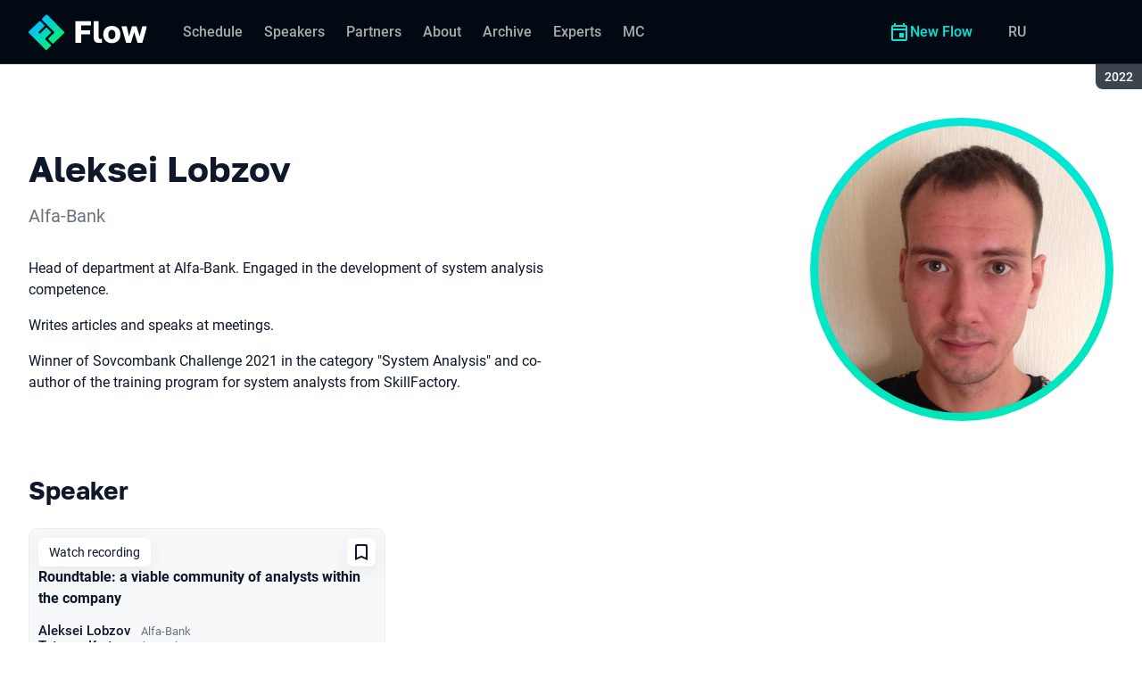

--- FILE ---
content_type: text/html; charset=utf-8
request_url: https://flowconf.ru/en/archive/2022/persons/ba300557b87c47538e20b6903ae6e4a8/
body_size: 26018
content:
<!DOCTYPE html><html data-sentry-element="Html" data-sentry-component="ConferenceSiteDocument" data-sentry-source-file="_document.common.tsx" lang="en"><head data-sentry-element="Head" data-sentry-source-file="_document.common.tsx"><meta charSet="utf-8" data-sentry-element="meta" data-sentry-source-file="Meta.tsx" data-next-head=""/><meta name="viewport" content="width=device-width, initial-scale=1" data-sentry-element="meta" data-sentry-source-file="Meta.tsx" data-next-head=""/><meta http-equiv="x-ua-compatible" content="ie=edge" data-sentry-element="meta" data-sentry-source-file="Meta.tsx" data-next-head=""/><link rel="alternate" hrefLang="en" href="https://flowconf.ru/en/archive/2022/persons/ba300557b87c47538e20b6903ae6e4a8/" data-next-head=""/><link rel="alternate" hrefLang="ru" href="https://flowconf.ru/archive/2022/persons/ba300557b87c47538e20b6903ae6e4a8/" data-next-head=""/><title data-next-head="">Aleksei Lobzov at Flow 2022</title><meta name="title" content="Aleksei Lobzov at Flow 2022" data-sentry-element="meta" data-sentry-source-file="Meta.tsx" data-next-head=""/><meta name="description" content="Head of department at Alfa-Bank. Engaged in the development of system analysis competence.
Writes articles and speaks at meetings.
Winner of Sovcombank Challenge 2021 in the category &quot;System Analysis&quot; and co-author of the training program for system analysts from SkillFactory." data-sentry-element="meta" data-sentry-source-file="Meta.tsx" data-next-head=""/><meta property="og:title" content="Aleksei Lobzov at Flow 2022" data-sentry-element="meta" data-sentry-source-file="Meta.tsx" data-next-head=""/><meta property="og:description" content="Head of department at Alfa-Bank. Engaged in the development of system analysis competence.
Writes articles and speaks at meetings.
Winner of Sovcombank Challenge 2021 in the category &quot;System Analysis&quot; and co-author of the training program for system analysts from SkillFactory." data-sentry-element="meta" data-sentry-source-file="Meta.tsx" data-next-head=""/><meta property="og:site_name" content="Flow 2022. Conference on systems and business analysis" data-sentry-element="meta" data-sentry-source-file="Meta.tsx" data-next-head=""/><meta property="og:url" content="https://flowconf.ru/en/archive/2022/persons/ba300557b87c47538e20b6903ae6e4a8/" data-sentry-element="meta" data-sentry-source-file="Meta.tsx" data-next-head=""/><meta property="og:image" content="https://squidex.jugru.team/api/assets/sites/241a320b-94dd-47a5-a68f-72afe4413bb3/heis-22au-og-archive-1.jpg" data-sentry-element="meta" data-sentry-source-file="Meta.tsx" data-next-head=""/><meta property="og:image:type" content="image/jpeg" data-sentry-element="meta" data-sentry-source-file="Meta.tsx" data-next-head=""/><meta property="og:image:width" content="1920" data-sentry-element="meta" data-sentry-source-file="Meta.tsx" data-next-head=""/><meta property="og:image:height" content="862" data-sentry-element="meta" data-sentry-source-file="Meta.tsx" data-next-head=""/><meta property="og:locale" content="en_EN" data-sentry-element="meta" data-sentry-source-file="Meta.tsx" data-next-head=""/><meta property="og:type" content="website" data-sentry-element="meta" data-sentry-source-file="Meta.tsx" data-next-head=""/><meta name="twitter:card" content="summary_large_image" data-sentry-element="meta" data-sentry-source-file="Meta.tsx" data-next-head=""/><meta name="twitter:title" content="Aleksei Lobzov at Flow 2022" data-sentry-element="meta" data-sentry-source-file="Meta.tsx" data-next-head=""/><meta name="twitter:description" content="Head of department at Alfa-Bank. Engaged in the development of system analysis competence.
Writes articles and speaks at meetings.
Winner of Sovcombank Challenge 2021 in the category &quot;System Analysis&quot; and co-author of the training program for system analysts from SkillFactory." data-sentry-element="meta" data-sentry-source-file="Meta.tsx" data-next-head=""/><meta name="twitter:url" content="https://flowconf.ru/en/archive/2022/persons/ba300557b87c47538e20b6903ae6e4a8/" data-sentry-element="meta" data-sentry-source-file="Meta.tsx" data-next-head=""/><meta name="twitter:image" content="https://squidex.jugru.team/api/assets/sites/241a320b-94dd-47a5-a68f-72afe4413bb3/heis-22au-og-archive-1.jpg" data-sentry-element="meta" data-sentry-source-file="Meta.tsx" data-next-head=""/><link rel="apple-touch-icon" sizes="180x180" href="/img/conference/flow/favicon/apple-touch-icon.png" data-next-head=""/><link rel="icon" type="image/png" sizes="32x32" href="/img/conference/flow/favicon/favicon-32x32.png" data-next-head=""/><link rel="icon" type="image/png" sizes="16x16" href="/img/conference/flow/favicon/favicon-16x16.png" data-next-head=""/><link rel="manifest" href="/img/conference/flow/favicon/site.webmanifest" data-next-head=""/><link rel="mask-icon" href="/img/conference/flow/favicon/safari-pinned-tab.svg" color="#01e6d8" data-next-head=""/><meta name="msapplication-TileColor" content="#01e6d8" data-sentry-element="meta" data-sentry-source-file="Meta.tsx" data-next-head=""/><meta name="theme-color" content="#010a12" data-sentry-element="meta" data-sentry-source-file="Meta.tsx" data-next-head=""/><meta name="static-generated-at" content="2026-01-20T14:28:54.739Z" data-next-head=""/><meta name="data-generated-at" content="2026-01-20T14:28:54.737Z" data-next-head=""/><link rel="preload" href="/fonts/roboto/400.woff2" as="font" type="font/woff2" crossorigin=""/><link rel="preload" href="/fonts/roboto/500.woff2" as="font" type="font/woff2" crossorigin=""/><link rel="preload" href="/fonts/golos/400.woff2" as="font" type="font/woff2" crossorigin=""/><link rel="preload" href="/fonts/golos/700.woff2" as="font" type="font/woff2" crossorigin=""/><meta name="version" content="release/11.1.0.104236" data-sentry-element="meta" data-sentry-source-file="_document.common.tsx"/><script id="google-analytics" data-sentry-element="Script" data-sentry-source-file="AnalyticsScript.tsx" data-nscript="beforeInteractive">(function (w, l) {w[l] = w[l] || [];w[l].push({ 'gtm.start': new Date().getTime(), event: 'gtm.js' });})(window, 'dataLayer');</script><script id="yandex-analytics" data-sentry-element="Script" data-sentry-source-file="AnalyticsScript.tsx" data-nscript="beforeInteractive">(function(m,i,a){m[i]=m[i]||function(){(m[i].a=m[i].a||[]).push(arguments)};m[i].l=1*new Date();})(window, "ym");</script><link rel="preload" href="/_next/static/css/43a7ca7c0492c585.css" as="style"/><link rel="stylesheet" href="/_next/static/css/43a7ca7c0492c585.css" data-n-g=""/><link rel="preload" href="/_next/static/css/ef46db3751d8e999.css" as="style"/><link rel="stylesheet" href="/_next/static/css/ef46db3751d8e999.css" data-n-p=""/><link rel="preload" href="/_next/static/css/7af398b3947e0d65.css" as="style"/><link rel="stylesheet" href="/_next/static/css/7af398b3947e0d65.css" data-n-p=""/><link rel="preload" href="/_next/static/css/6d55304a641c0c52.css" as="style"/><link rel="stylesheet" href="/_next/static/css/6d55304a641c0c52.css"/><link rel="preload" href="/_next/static/css/8cb33ce6bec4c6d2.css" as="style"/><link rel="stylesheet" href="/_next/static/css/8cb33ce6bec4c6d2.css"/><link rel="preload" href="/_next/static/css/01d058f9b7948209.css" as="style"/><link rel="stylesheet" href="/_next/static/css/01d058f9b7948209.css"/><link rel="preload" href="/_next/static/css/973eaecdfd12ce9a.css" as="style"/><link rel="stylesheet" href="/_next/static/css/973eaecdfd12ce9a.css"/><link rel="preload" href="/_next/static/css/ffed254118ec466c.css" as="style"/><link rel="stylesheet" href="/_next/static/css/ffed254118ec466c.css"/><link rel="preload" href="/_next/static/css/c714de3edd0228a9.css" as="style"/><link rel="stylesheet" href="/_next/static/css/c714de3edd0228a9.css"/><link rel="preload" href="/_next/static/css/5f94c2e254f35ad3.css" as="style"/><link rel="stylesheet" href="/_next/static/css/5f94c2e254f35ad3.css"/><noscript data-n-css=""></noscript><script defer="" nomodule="" src="/_next/static/chunks/polyfills-42372ed130431b0a.js"></script><script defer="" src="/_next/static/chunks/3010.4baf9ad3b0b7708f.js"></script><script defer="" src="/_next/static/chunks/2391-1f5cb981afa6b64a.js"></script><script defer="" src="/_next/static/chunks/8128.24a99f855f257f77.js"></script><script defer="" src="/_next/static/chunks/7109.d335f826f4d97d5f.js"></script><script defer="" src="/_next/static/chunks/8746.977d3f62c168528d.js"></script><script defer="" src="/_next/static/chunks/6705.759c0b13fc9a4ad3.js"></script><script defer="" src="/_next/static/chunks/7509.a42cfab7cf9d1947.js"></script><script defer="" src="/_next/static/chunks/7709.87ede616e09fd955.js"></script><script defer="" src="/_next/static/chunks/8309.bbbd2e53a90ec901.js"></script><script src="/_next/static/chunks/webpack-d6b5ad29702e74c9.js" defer=""></script><script src="/_next/static/chunks/framework-c214047c0066d1e8.js" defer=""></script><script src="/_next/static/chunks/main-3574ea5dd34486d4.js" defer=""></script><script src="/_next/static/chunks/pages/_app-1acca6e126d1be7e.js" defer=""></script><script src="/_next/static/chunks/8230-b311089aec514014.js" defer=""></script><script src="/_next/static/chunks/389-934e9ba0ace06efa.js" defer=""></script><script src="/_next/static/chunks/8276-58f4819f43119bbd.js" defer=""></script><script src="/_next/static/chunks/3368-f8ad213f9712020f.js" defer=""></script><script src="/_next/static/chunks/pages/conference/%5Bstatus%5D/%5Bversion%5D/persons/%5Bid%5D-e11337c84ee0bf91.js" defer=""></script><script src="/_next/static/BQgvUVT1L2kDQo20Lvxe6/_buildManifest.js" defer=""></script><script src="/_next/static/BQgvUVT1L2kDQo20Lvxe6/_ssgManifest.js" defer=""></script><meta name="sentry-trace" content="6694470513d2c686b0f68b8b8f261058-d26bbda43616a812-1"/><meta name="baggage" content="sentry-environment=prod,sentry-release=release-11-1-0-99045b2b,sentry-public_key=e09d91e2f5a4446711a0b1cfeea8eae4,sentry-trace_id=6694470513d2c686b0f68b8b8f261058,sentry-transaction=GET%20%2Fconference%2F%5Bstatus%5D%2F%5Bversion%5D%2Fpersons%2F%5Bid%5D,sentry-sampled=true,sentry-sample_rand=0.03905465741985692,sentry-sample_rate=0.2"/></head><body class="page"><div id="__next"><div class="layout__Y_I1h" data-loading="true" data-sentry-component="Layout" data-sentry-source-file="Layout.tsx"><header class="layout__header__182X3 header___vw_L" data-mode="dark" data-sentry-component="Header" data-sentry-source-file="Header.tsx"><div class="header__container__w2lbV"><a href="#main__anchor" class="header__skipLink__evyM4 skipLink__di3o8 linkButton__upocJ linkButton_primary__5lSu7 linkButton_small__91ksZ" data-sentry-element="LinkButton" data-sentry-component="SkipLink" data-sentry-source-file="SkipLink.tsx">Skip to content</a><nav class="header__navigation__qqRuD headerNavigation__HMLJA" aria-label="Primary" data-sentry-component="HeaderNavigation" data-sentry-source-file="HeaderNavigation.tsx"><button class="headerNavigation__toggle__dQ9Wf menuButton__dbKGc" type="button" aria-controls="headerNavigation__menu" aria-expanded="false" aria-label="Menu" data-sentry-component="MenuButton" data-sentry-source-file="MenuButton.tsx"><svg class="menuButton__icon___ocEf" width="32" height="32" focusable="false" aria-hidden="true" data-sentry-element="svg" data-sentry-source-file="MenuButton.tsx"><use class="menuButton__open__UB07Y" href="/img/sprite.svg#menu" data-sentry-element="use" data-sentry-source-file="MenuButton.tsx"></use><use class="menuButton__close__tXyKD" href="/img/sprite.svg#close" data-sentry-element="use" data-sentry-source-file="MenuButton.tsx"></use></svg></button><a class="headerNavigation__home__DgYZg" data-sentry-element="LinkBase" data-sentry-source-file="HeaderNavigation.tsx" href="/en/archive/2022/"><img class="headerNavigation__logo__Ef4FX logo__nBPJy" src="https://squidex.jugru.team/api/assets/sites/57ed32f6-527c-4ed6-9393-f9a7acfbb818/flow-invert-.svg?cache=3600" alt="Flow 2022" width="160" height="36" data-sentry-element="Logo" data-sentry-source-file="Logo.tsx" data-sentry-component="Logo"/></a><span class="headerNavigation__version__Ri3Jp headerVersion__OvF14" data-sentry-component="HeaderVersion" data-sentry-source-file="HeaderVersion.tsx"><span class="headerVersion__label__BlYL_">Season: </span>2022</span><div class="headerNavigation__menu__AOeKj" id="headerNavigation__menu"><div class="headerNavigation__main__R0o3_"><ul class="headerNavigation__list__8_JtD headerMainLinks__hH9Zl" aria-label="Main sections" data-sentry-element="HeaderMainLinks" data-sentry-source-file="HeaderNavigation.tsx"><li class="headerMainLinks__item__TCQlw"><a class="headerMainLinks__link__0hKK7 linkButton__upocJ linkButton_invisible__fF5dX linkButton_small__91ksZ" data-sentry-element="LinkButton" data-sentry-component="NavigationItem" data-sentry-source-file="NavigationItem.tsx" href="/en/archive/2022/schedule/days/"><span>Schedule</span></a></li><li class="headerMainLinks__item__TCQlw"><a class="headerMainLinks__link__0hKK7 linkButton__upocJ linkButton_invisible__fF5dX linkButton_small__91ksZ" data-sentry-element="LinkButton" data-sentry-component="NavigationItem" data-sentry-source-file="NavigationItem.tsx" href="/en/archive/2022/speakers/"><span>Speakers</span></a></li><li class="headerMainLinks__item__TCQlw"><a class="headerMainLinks__link__0hKK7 linkButton__upocJ linkButton_invisible__fF5dX linkButton_small__91ksZ" data-sentry-element="LinkButton" data-sentry-component="NavigationItem" data-sentry-source-file="NavigationItem.tsx" href="/en/archive/2022/partners/"><span>Partners</span></a></li><li class="headerMainLinks__item__TCQlw"><a class="headerMainLinks__link__0hKK7 linkButton__upocJ linkButton_invisible__fF5dX linkButton_small__91ksZ" data-sentry-element="LinkButton" data-sentry-component="NavigationItem" data-sentry-source-file="NavigationItem.tsx" href="/en/archive/2022/organizers/"><span>About</span></a></li><li class="headerMainLinks__item__TCQlw"><a class="headerMainLinks__link__0hKK7 linkButton__upocJ linkButton_invisible__fF5dX linkButton_small__91ksZ" data-sentry-element="LinkButton" data-sentry-component="NavigationItem" data-sentry-source-file="NavigationItem.tsx" href="/en/archive/2022/archive/"><span>Archive</span></a></li><li class="headerMainLinks__item__TCQlw"><a class="headerMainLinks__link__0hKK7 linkButton__upocJ linkButton_invisible__fF5dX linkButton_small__91ksZ" data-sentry-element="LinkButton" data-sentry-component="NavigationItem" data-sentry-source-file="NavigationItem.tsx" href="/en/archive/2022/experts/"><span>Experts</span></a></li><li class="headerMainLinks__item__TCQlw"><a class="headerMainLinks__link__0hKK7 linkButton__upocJ linkButton_invisible__fF5dX linkButton_small__91ksZ" data-sentry-element="LinkButton" data-sentry-component="NavigationItem" data-sentry-source-file="NavigationItem.tsx" href="/en/archive/2022/hosts/"><span>MC</span></a></li></ul><div class="headerNavigation__more__bzVnk headerNavigation__more_hidden__9wtfY headerExpandMenu__Zj4CQ" aria-hidden="true" data-sentry-element="HeaderExpandMenu" data-sentry-source-file="HeaderNavigation.tsx"><button class="headerNavigation__moreToggle__ZDXWm headerExpandMenu__toggle__kq5pU linkButton__upocJ linkButton_invisible__fF5dX linkButton_small__91ksZ" type="button" aria-controls="headerNavigation__more" aria-expanded="false" aria-label="More"><span>More</span><svg width="24" height="24" focusable="false" aria-hidden="true"><use href="/img/sprite.svg#arrow-down"></use></svg></button><ul class="headerExpandMenu__list__gFAlR" id="headerNavigation__more" hidden=""></ul></div></div><ul class="headerNavigation__mobileImportant__CyRal headerImportantLinks___y76s" aria-label="Important sections" data-sentry-component="HeaderImportantLinks" data-sentry-source-file="HeaderImportantLinks.tsx"><li><a class="headerImportantLinks__link__x8zW2 headerImportantLinks__link_highlight__d0FH6 linkButton__upocJ linkButton_invisible__fF5dX linkButton_small__91ksZ" data-sentry-element="LinkButton" data-sentry-component="NavigationItem" data-sentry-source-file="NavigationItem.tsx" href="/en/"><svg width="24" height="24" focusable="false" aria-hidden="true"><use href="/img/sprite.svg#event"></use></svg><span>New Flow</span></a></li></ul></div><ul class="headerNavigation__desktopImportant__DbN_z headerImportantLinks___y76s" aria-label="Important sections" data-sentry-component="HeaderImportantLinks" data-sentry-source-file="HeaderImportantLinks.tsx"><li><a class="headerImportantLinks__link__x8zW2 headerImportantLinks__link_highlight__d0FH6 linkButton__upocJ linkButton_invisible__fF5dX linkButton_small__91ksZ" data-sentry-element="LinkButton" data-sentry-component="NavigationItem" data-sentry-source-file="NavigationItem.tsx" href="/en/"><svg width="24" height="24" focusable="false" aria-hidden="true"><use href="/img/sprite.svg#event"></use></svg><span>New Flow</span></a></li></ul><ul class="headerNavigation__hiddenList__WsLXK headerMainLinks__hH9Zl" aria-hidden="true" data-sentry-element="HeaderMainLinks" data-sentry-source-file="HeaderNavigation.tsx"><li class="headerMainLinks__item__TCQlw"><a class="headerMainLinks__link__0hKK7 linkButton__upocJ linkButton_invisible__fF5dX linkButton_small__91ksZ" data-sentry-element="LinkButton" data-sentry-component="NavigationItem" data-sentry-source-file="NavigationItem.tsx" href="/en/archive/2022/schedule/days/"><span>Schedule</span></a></li><li class="headerMainLinks__item__TCQlw"><a class="headerMainLinks__link__0hKK7 linkButton__upocJ linkButton_invisible__fF5dX linkButton_small__91ksZ" data-sentry-element="LinkButton" data-sentry-component="NavigationItem" data-sentry-source-file="NavigationItem.tsx" href="/en/archive/2022/speakers/"><span>Speakers</span></a></li><li class="headerMainLinks__item__TCQlw"><a class="headerMainLinks__link__0hKK7 linkButton__upocJ linkButton_invisible__fF5dX linkButton_small__91ksZ" data-sentry-element="LinkButton" data-sentry-component="NavigationItem" data-sentry-source-file="NavigationItem.tsx" href="/en/archive/2022/partners/"><span>Partners</span></a></li><li class="headerMainLinks__item__TCQlw"><a class="headerMainLinks__link__0hKK7 linkButton__upocJ linkButton_invisible__fF5dX linkButton_small__91ksZ" data-sentry-element="LinkButton" data-sentry-component="NavigationItem" data-sentry-source-file="NavigationItem.tsx" href="/en/archive/2022/organizers/"><span>About</span></a></li><li class="headerMainLinks__item__TCQlw"><a class="headerMainLinks__link__0hKK7 linkButton__upocJ linkButton_invisible__fF5dX linkButton_small__91ksZ" data-sentry-element="LinkButton" data-sentry-component="NavigationItem" data-sentry-source-file="NavigationItem.tsx" href="/en/archive/2022/archive/"><span>Archive</span></a></li><li class="headerMainLinks__item__TCQlw"><a class="headerMainLinks__link__0hKK7 linkButton__upocJ linkButton_invisible__fF5dX linkButton_small__91ksZ" data-sentry-element="LinkButton" data-sentry-component="NavigationItem" data-sentry-source-file="NavigationItem.tsx" href="/en/archive/2022/experts/"><span>Experts</span></a></li><li class="headerMainLinks__item__TCQlw"><a class="headerMainLinks__link__0hKK7 linkButton__upocJ linkButton_invisible__fF5dX linkButton_small__91ksZ" data-sentry-element="LinkButton" data-sentry-component="NavigationItem" data-sentry-source-file="NavigationItem.tsx" href="/en/archive/2022/hosts/"><span>MC</span></a></li></ul></nav><a class="header__localeSwitcher__ZfWaG linkButton__upocJ linkButton_invisible__fF5dX linkButton_small__91ksZ" aria-label="Switch site language to Russian" data-sentry-element="LinkButton" data-sentry-component="LocaleSwitcher" data-sentry-source-file="LocaleSwitcher.tsx" href="/archive/2022/persons/ba300557b87c47538e20b6903ae6e4a8/">RU</a><div class="header__authorization__JViS3"></div></div></header><main class="layout__main__iqdrT" id="main__anchor" data-sentry-component="Main" data-sentry-source-file="Main.tsx"><div class="personContent__js6yx personContent_archived__64P9o" data-sentry-component="PersonContent" data-sentry-source-file="PersonContent.tsx"><div class="personContent__container__IGWAq"><div class="personContent__info__mqaB_"><div class="personContent__leftColumn__pLwjh"><div class="personContent__avatarWrapper__itxCt"><div class="personContent__avatar__MwIWd avatar__qbHjt avatar_gradient__EGNg6" data-sentry-component="Avatar" data-sentry-source-file="Avatar.tsx"><img class="avatar__image__KVg2R" src="https://squidex.jugru.team/api/assets/srm/714c4b04-2859-4bc9-9384-8afb38516188/photo-2022-08-30-12-08-04.jpg?cache=3600&amp;width=322&amp;height=322&amp;mode=CropUpsize" srcSet="https://squidex.jugru.team/api/assets/srm/714c4b04-2859-4bc9-9384-8afb38516188/photo-2022-08-30-12-08-04.jpg?cache=3600&amp;width=644&amp;height=644&amp;mode=CropUpsize 2x" alt="Aleksei Lobzov" width="322" height="322" data-sentry-element="Avatar" data-sentry-source-file="PersonContent.tsx"/></div></div></div><div class="personContent__rightColumn__EUrbo"><h1 class="personContent__heading__z7_PP heading__gOGQz heading_1__IyDzj" data-sentry-element="Component" data-sentry-source-file="Heading.tsx" data-sentry-component="Heading">Aleksei Lobzov</h1><p class="personContent__company__8Sj_x personCompany__rQ79l" data-sentry-component="PersonCompany" data-sentry-source-file="PersonCompany.tsx">Alfa-Bank</p><div class="personContent__text__9exho"><p>Head of department at Alfa-Bank. Engaged in the development of system analysis competence.</p>
<p>Writes articles and speaks at meetings.</p>
<p>Winner of Sovcombank Challenge 2021 in the category "System Analysis" and co-author of the training program for system analysts from SkillFactory.</p></div></div></div><div data-sentry-component="PersonActivities" data-sentry-source-file="PersonActivities.tsx"><div class="personActivities__current__8Asrz" data-sentry-component="PersonActivitiesCurrent" data-sentry-source-file="PersonActivitiesCurrent.tsx"><h2 class="personActivitiesCurrent__hiddenHeading__VzSFW">Talks from 2022 season</h2><ul class="personActivitiesCurrent__list__L5xG3"><li class="personActivitiesCurrent__item__F6pn_"><h3 class="personActivitiesCurrent__subheading__GvcIn heading__gOGQz heading_3__S5RSY" data-sentry-element="Component" data-sentry-component="Heading" data-sentry-source-file="Heading.tsx">Speaker</h3><ul class="personActivitiesList__zaqz2" data-sentry-component="PersonActivitiesList" data-sentry-source-file="PersonActivitiesList.tsx"><li><article class="talkCard__IAiMl" data-has-link="true" data-sentry-component="TalkCardInternal" data-sentry-source-file="TalkCard.tsx"><div class="talkCard__header__4k8Ga"><div class="talkCard__details__4dCSJ"><span class="talkCardLabel__73WBV" data-sentry-component="TalkCardRecord" data-sentry-source-file="TalkCardRecord.tsx">Watch recording</span></div><button class="talkCard__favoritesButton__RoSVZ favoritesButton_icon__EKInD linkButton__upocJ linkButton_secondary__pIVGO linkButton_x-small__YFrwV" type="button" aria-label="Add to favorites" data-sentry-element="LinkButton" data-sentry-source-file="FavoritesButton.tsx"><svg class="favoritesButton__icon__H2Xbc" width="24" height="24" focusable="false" aria-hidden="true" data-sentry-element="svg" data-sentry-source-file="FavoritesButton.tsx"><use class="favoritesButton__inactive__hB7NX" href="/img/sprite.svg#bookmark-stroke" data-sentry-element="use" data-sentry-source-file="FavoritesButton.tsx"></use><use class="favoritesButton__active__qwTPk" href="/img/sprite.svg#bookmark" data-sentry-element="use" data-sentry-source-file="FavoritesButton.tsx"></use></svg></button></div><div class="talkCard__main__FzBQH"><h3 class="talkCard__heading__AYcg8" data-sentry-element="TitleTag" data-sentry-source-file="TalkCard.tsx"><a data-link="true" data-sentry-element="LinkBase" data-sentry-source-file="TalkCard.tsx" href="/en/archive/2022/talks/27f8dd83d76e412e862ebb94fba730ce/">Roundtable: a viable community of analysts within the company</a></h3><ul class="talkCard__speakers__4lQ8o talkSpeakers__YFzXZ" data-sentry-component="TalkSpeakers" data-sentry-source-file="TalkSpeakers.tsx"><li><article class="speakerCard___kzZ6" data-sentry-component="SpeakerCard" data-sentry-source-file="SpeakerCard.tsx"><div class="speakerCard__info__XlImm"><h4 class="speakerCard__heading__o6vKn" data-sentry-element="TitleTag" data-sentry-source-file="SpeakerCard.tsx"><a class="speakerCard__link__5SNp9" data-sentry-element="LinkBase" data-sentry-source-file="SpeakerCard.tsx" href="/en/archive/2022/persons/ba300557b87c47538e20b6903ae6e4a8/">Aleksei Lobzov</a></h4><p class="speakerCard__company__GfpI2 personCompany__rQ79l" data-sentry-component="PersonCompany" data-sentry-source-file="PersonCompany.tsx">Alfa-Bank</p></div></article></li><li><article class="speakerCard___kzZ6" data-sentry-component="SpeakerCard" data-sentry-source-file="SpeakerCard.tsx"><div class="speakerCard__info__XlImm"><h4 class="speakerCard__heading__o6vKn" data-sentry-element="TitleTag" data-sentry-source-file="SpeakerCard.tsx"><a class="speakerCard__link__5SNp9" data-sentry-element="LinkBase" data-sentry-source-file="SpeakerCard.tsx" href="/en/archive/2022/persons/9e72ba5763094191a7a80cffb78b20f2/">Tatyana Krat</a></h4><p class="speakerCard__company__GfpI2 personCompany__rQ79l" data-sentry-component="PersonCompany" data-sentry-source-file="PersonCompany.tsx">Pochtatech</p></div></article></li><li><article class="speakerCard___kzZ6" data-sentry-component="SpeakerCard" data-sentry-source-file="SpeakerCard.tsx"><div class="speakerCard__info__XlImm"><h4 class="speakerCard__heading__o6vKn" data-sentry-element="TitleTag" data-sentry-source-file="SpeakerCard.tsx"><a class="speakerCard__link__5SNp9" data-sentry-element="LinkBase" data-sentry-source-file="SpeakerCard.tsx" href="/en/archive/2022/persons/5a949faa0ab24a4f8a524014537a89bc/">Kirill Kapranov</a></h4><p class="speakerCard__company__GfpI2 personCompany__rQ79l" data-sentry-component="PersonCompany" data-sentry-source-file="PersonCompany.tsx">SportmasterLab</p></div></article></li><li><article class="speakerCard___kzZ6" data-sentry-component="SpeakerCard" data-sentry-source-file="SpeakerCard.tsx"><div class="speakerCard__info__XlImm"><h4 class="speakerCard__heading__o6vKn" data-sentry-element="TitleTag" data-sentry-source-file="SpeakerCard.tsx"><a class="speakerCard__link__5SNp9" data-sentry-element="LinkBase" data-sentry-source-file="SpeakerCard.tsx" href="/en/archive/2022/persons/dde78b4920274f6ca015f7b2e61d1c34/">Andrey Dmitriev</a></h4><p class="speakerCard__company__GfpI2 personCompany__rQ79l" data-sentry-component="PersonCompany" data-sentry-source-file="PersonCompany.tsx">JUG Ru Group</p></div></article></li></ul></div><div class="talkCard__footer__TOlqD"><div class="talkCard__info__310V7 talkInfo__gUUyn" data-sentry-component="TalkInfo" data-sentry-source-file="TalkInfo.tsx"><span class="talkInfo__item__iyQLb" data-sentry-component="TalkLanguage" data-sentry-source-file="TalkLanguage.tsx"><span class="talkLanguage__label__LibVd">In Russian</span><span aria-hidden="true">RU</span></span><span class="talkInfo__item__iyQLb talkComplexity__rQXQE" data-value="advanced" tabindex="0"><span class="talkComplexity__label__5JmmH">Complexity -</span><img class="talkComplexity__image__8GXeV" src="/img/complexity/advanced.svg" width="24" height="24" alt="For practicing engineers" loading="lazy"/></span></div></div></article></li></ul></li><li class="personActivitiesCurrent__item__F6pn_"><h3 class="personActivitiesCurrent__subheading__GvcIn heading__gOGQz heading_3__S5RSY" data-sentry-element="Component" data-sentry-component="Heading" data-sentry-source-file="Heading.tsx">Master of Ceremonies</h3><ul class="personActivitiesList__zaqz2" data-sentry-component="PersonActivitiesList" data-sentry-source-file="PersonActivitiesList.tsx"><li><article class="talkCard__IAiMl" data-has-link="true" data-sentry-component="TalkCardInternal" data-sentry-source-file="TalkCard.tsx"><div class="talkCard__header__4k8Ga"><div class="talkCard__details__4dCSJ"><span class="talkCardLabel__73WBV" data-sentry-component="TalkCardRecord" data-sentry-source-file="TalkCardRecord.tsx">Watch recording</span></div><button class="talkCard__favoritesButton__RoSVZ favoritesButton_icon__EKInD linkButton__upocJ linkButton_secondary__pIVGO linkButton_x-small__YFrwV" type="button" aria-label="Add to favorites" data-sentry-element="LinkButton" data-sentry-source-file="FavoritesButton.tsx"><svg class="favoritesButton__icon__H2Xbc" width="24" height="24" focusable="false" aria-hidden="true" data-sentry-element="svg" data-sentry-source-file="FavoritesButton.tsx"><use class="favoritesButton__inactive__hB7NX" href="/img/sprite.svg#bookmark-stroke" data-sentry-element="use" data-sentry-source-file="FavoritesButton.tsx"></use><use class="favoritesButton__active__qwTPk" href="/img/sprite.svg#bookmark" data-sentry-element="use" data-sentry-source-file="FavoritesButton.tsx"></use></svg></button></div><div class="talkCard__main__FzBQH"><h3 class="talkCard__heading__AYcg8" data-sentry-element="TitleTag" data-sentry-source-file="TalkCard.tsx"><a data-link="true" data-sentry-element="LinkBase" data-sentry-source-file="TalkCard.tsx" href="/en/archive/2022/talks/6e4c619ffbd54a9db9c6bc8537c9c6a3/">Interview with Sergey Nuzhnenko, head of the working group for updating the professional standard</a></h3><ul class="talkCard__speakers__4lQ8o talkSpeakers__YFzXZ" data-sentry-component="TalkSpeakers" data-sentry-source-file="TalkSpeakers.tsx"><li><article class="speakerCard___kzZ6" data-sentry-component="SpeakerCard" data-sentry-source-file="SpeakerCard.tsx"><div class="speakerCard__info__XlImm"><h4 class="speakerCard__heading__o6vKn" data-sentry-element="TitleTag" data-sentry-source-file="SpeakerCard.tsx"><a class="speakerCard__link__5SNp9" data-sentry-element="LinkBase" data-sentry-source-file="SpeakerCard.tsx" href="/en/archive/2022/persons/cc33d356a3574f9bacaae7b77d8b1de1/">Sergey Nuzhnenko</a></h4></div></article></li><li><article class="speakerCard___kzZ6" data-sentry-component="SpeakerCard" data-sentry-source-file="SpeakerCard.tsx"><div class="speakerCard__info__XlImm"><h4 class="speakerCard__heading__o6vKn" data-sentry-element="TitleTag" data-sentry-source-file="SpeakerCard.tsx"><a class="speakerCard__link__5SNp9" data-sentry-element="LinkBase" data-sentry-source-file="SpeakerCard.tsx" href="/en/archive/2022/persons/265d71490a19468889bb641d4610aefd/">Nikolai Potashnikov</a></h4><p class="speakerCard__company__GfpI2 personCompany__rQ79l" data-sentry-component="PersonCompany" data-sentry-source-file="PersonCompany.tsx">KURS-IT</p></div></article></li><li><article class="speakerCard___kzZ6" data-sentry-component="SpeakerCard" data-sentry-source-file="SpeakerCard.tsx"><div class="speakerCard__info__XlImm"><h4 class="speakerCard__heading__o6vKn" data-sentry-element="TitleTag" data-sentry-source-file="SpeakerCard.tsx"><a class="speakerCard__link__5SNp9" data-sentry-element="LinkBase" data-sentry-source-file="SpeakerCard.tsx" href="/en/archive/2022/persons/ba300557b87c47538e20b6903ae6e4a8/">Aleksei Lobzov</a></h4><p class="speakerCard__company__GfpI2 personCompany__rQ79l" data-sentry-component="PersonCompany" data-sentry-source-file="PersonCompany.tsx">Alfa-Bank</p></div></article></li><li><article class="speakerCard___kzZ6" data-sentry-component="SpeakerCard" data-sentry-source-file="SpeakerCard.tsx"><div class="speakerCard__info__XlImm"><h4 class="speakerCard__heading__o6vKn" data-sentry-element="TitleTag" data-sentry-source-file="SpeakerCard.tsx"><a class="speakerCard__link__5SNp9" data-sentry-element="LinkBase" data-sentry-source-file="SpeakerCard.tsx" href="/en/archive/2022/persons/ee5ca5febab0496c8a1f71620d685d6c/">Anna Belianina (Gorbatenko)</a></h4><p class="speakerCard__company__GfpI2 personCompany__rQ79l" data-sentry-component="PersonCompany" data-sentry-source-file="PersonCompany.tsx"> NextWay </p></div></article></li></ul></div><div class="talkCard__footer__TOlqD"><div class="talkCard__info__310V7 talkInfo__gUUyn" data-sentry-component="TalkInfo" data-sentry-source-file="TalkInfo.tsx"><span class="talkInfo__item__iyQLb" data-sentry-component="TalkLanguage" data-sentry-source-file="TalkLanguage.tsx"><span class="talkLanguage__label__LibVd">In Russian</span><span aria-hidden="true">RU</span></span></div></div></article></li></ul></li></ul></div><div data-sentry-component="PersonActivitiesOther" data-sentry-source-file="PersonActivitiesOther.tsx"><div class="personActivitiesOther__header__QSuqS"><h2 class="personActivitiesOther__heading__FZ5i4 heading__gOGQz heading_2__e_kJa" data-sentry-element="Component" data-sentry-source-file="Heading.tsx" data-sentry-component="Heading">Other talks</h2><ol class="personActivitiesFilter__7NvLw" data-sentry-component="PersonActivitiesFilter" data-sentry-source-file="PersonActivitiesFilter.tsx"><li class="personActivitiesFilter__item__Pp40N" data-active="true"><button class="personActivitiesFilter__button__ogTZJ" type="button">All</button></li><li class="personActivitiesFilter__item__Pp40N"><button class="personActivitiesFilter__button__ogTZJ" type="button">2025</button></li><li class="personActivitiesFilter__item__Pp40N"><button class="personActivitiesFilter__button__ogTZJ" type="button">2024</button></li><li class="personActivitiesFilter__item__Pp40N"><button class="personActivitiesFilter__button__ogTZJ" type="button">2023</button></li></ol></div><ul class="personActivitiesList__zaqz2" data-sentry-component="PersonActivitiesList" data-sentry-source-file="PersonActivitiesList.tsx"><li><article class="talkCard__IAiMl" data-has-link="true" data-sentry-component="TalkCardInternal" data-sentry-source-file="TalkCard.tsx"><div class="talkCard__header__4k8Ga"><div class="talkCard__details__4dCSJ"><span class="talkCardLabel__73WBV" data-sentry-component="TalkCardRecord" data-sentry-source-file="TalkCardRecord.tsx">Watch recording</span></div><button class="talkCard__favoritesButton__RoSVZ favoritesButton_icon__EKInD linkButton__upocJ linkButton_secondary__pIVGO linkButton_x-small__YFrwV" type="button" aria-label="Add to favorites" data-sentry-element="LinkButton" data-sentry-source-file="FavoritesButton.tsx"><svg class="favoritesButton__icon__H2Xbc" width="24" height="24" focusable="false" aria-hidden="true" data-sentry-element="svg" data-sentry-source-file="FavoritesButton.tsx"><use class="favoritesButton__inactive__hB7NX" href="/img/sprite.svg#bookmark-stroke" data-sentry-element="use" data-sentry-source-file="FavoritesButton.tsx"></use><use class="favoritesButton__active__qwTPk" href="/img/sprite.svg#bookmark" data-sentry-element="use" data-sentry-source-file="FavoritesButton.tsx"></use></svg></button></div><div class="talkCard__main__FzBQH"><h3 class="talkCard__heading__AYcg8" data-sentry-element="TitleTag" data-sentry-source-file="TalkCard.tsx"><a data-link="true" data-sentry-element="LinkBase" data-sentry-source-file="TalkCard.tsx" href="/en/archive/2025%20Spring/talks/ee7b046119844a92836246460574c7aa/">Reflections on the Meaning of Working as a Systems Analyst: Personal Experience</a></h3><ul class="talkCard__speakers__4lQ8o talkSpeakers__YFzXZ" data-sentry-component="TalkSpeakers" data-sentry-source-file="TalkSpeakers.tsx"><li><article class="speakerCard___kzZ6" data-vertical-view="true" data-sentry-component="SpeakerCard" data-sentry-source-file="SpeakerCard.tsx"><div class="speakerCard__avatar__4pJqR avatar__qbHjt avatar_gradient__EGNg6" data-sentry-component="Avatar" data-sentry-source-file="Avatar.tsx"><img class="avatar__image__KVg2R" src="https://squidex.jugru.team/api/assets/srm/714c4b04-2859-4bc9-9384-8afb38516188/photo-2022-08-30-12-08-04.jpg?cache=3600&amp;width=44&amp;height=44&amp;mode=CropUpsize" srcSet="https://squidex.jugru.team/api/assets/srm/714c4b04-2859-4bc9-9384-8afb38516188/photo-2022-08-30-12-08-04.jpg?cache=3600&amp;width=88&amp;height=88&amp;mode=CropUpsize 2x" alt="" width="44" height="44" loading="lazy"/></div><div class="speakerCard__info__XlImm"><h4 class="speakerCard__heading__o6vKn" data-sentry-element="TitleTag" data-sentry-source-file="SpeakerCard.tsx"><a class="speakerCard__link__5SNp9" data-sentry-element="LinkBase" data-sentry-source-file="SpeakerCard.tsx" href="/en/archive/2025%20Spring/persons/457ea7ed4361470b8826d6d3988b14e9/">Aleksei Lobzov</a></h4><p class="speakerCard__company__GfpI2 personCompany__rQ79l" data-sentry-component="PersonCompany" data-sentry-source-file="PersonCompany.tsx">Alfa-Bank</p></div></article></li></ul></div><div class="talkCard__footer__TOlqD"><div class="talkCard__info__310V7 talkInfo__gUUyn" data-sentry-component="TalkInfo" data-sentry-source-file="TalkInfo.tsx"><span class="talkInfo__item__iyQLb" data-talk-hall="true" data-sentry-component="TalkHall" data-sentry-source-file="TalkHall.tsx">Track 2</span><span class="talkInfo__item__iyQLb" data-sentry-component="TalkLanguage" data-sentry-source-file="TalkLanguage.tsx"><span class="talkLanguage__label__LibVd">In Russian</span><span aria-hidden="true">RU</span></span></div><ul class="talkCard__topics__XAllF talkTopicsList__nPljB" data-sentry-component="TalkTopicsList" data-sentry-source-file="TalkTopicsList.tsx"><li><span class="talkTopic__HFeyN" data-topic-color="1" data-sentry-component="TalkTopic" data-sentry-source-file="TalkTopic.tsx">Смыслы</span></li></ul></div></article></li><li><article class="talkCard__IAiMl" data-has-link="true" data-sentry-component="TalkCardInternal" data-sentry-source-file="TalkCard.tsx"><div class="talkCard__header__4k8Ga"><div class="talkCard__details__4dCSJ"><span class="talkCardLabel__73WBV" data-sentry-component="TalkCardRecord" data-sentry-source-file="TalkCardRecord.tsx">Watch recording</span></div><button class="talkCard__favoritesButton__RoSVZ favoritesButton_icon__EKInD linkButton__upocJ linkButton_secondary__pIVGO linkButton_x-small__YFrwV" type="button" aria-label="Add to favorites" data-sentry-element="LinkButton" data-sentry-source-file="FavoritesButton.tsx"><svg class="favoritesButton__icon__H2Xbc" width="24" height="24" focusable="false" aria-hidden="true" data-sentry-element="svg" data-sentry-source-file="FavoritesButton.tsx"><use class="favoritesButton__inactive__hB7NX" href="/img/sprite.svg#bookmark-stroke" data-sentry-element="use" data-sentry-source-file="FavoritesButton.tsx"></use><use class="favoritesButton__active__qwTPk" href="/img/sprite.svg#bookmark" data-sentry-element="use" data-sentry-source-file="FavoritesButton.tsx"></use></svg></button></div><div class="talkCard__main__FzBQH"><h3 class="talkCard__heading__AYcg8" data-sentry-element="TitleTag" data-sentry-source-file="TalkCard.tsx"><a data-link="true" data-sentry-element="LinkBase" data-sentry-source-file="TalkCard.tsx" href="/en/archive/2024%20Autumn/talks/c8b411fa261144ebb4ee22c57c4e3647/">Areas in Which an Analyst Can Apply LLM and Get a Boost to Their Productivity</a></h3><ul class="talkCard__speakers__4lQ8o talkSpeakers__YFzXZ" data-sentry-component="TalkSpeakers" data-sentry-source-file="TalkSpeakers.tsx"><li><article class="speakerCard___kzZ6" data-sentry-component="SpeakerCard" data-sentry-source-file="SpeakerCard.tsx"><div class="speakerCard__info__XlImm"><h4 class="speakerCard__heading__o6vKn" data-sentry-element="TitleTag" data-sentry-source-file="SpeakerCard.tsx"><a class="speakerCard__link__5SNp9" data-sentry-element="LinkBase" data-sentry-source-file="SpeakerCard.tsx" href="/en/archive/2024%20Autumn/persons/e11cfbcecd204631850763ac4a57a489/">Evgenii Vinogradov</a></h4><p class="speakerCard__company__GfpI2 personCompany__rQ79l" data-sentry-component="PersonCompany" data-sentry-source-file="PersonCompany.tsx">YooMoney</p></div></article></li><li><article class="speakerCard___kzZ6" data-sentry-component="SpeakerCard" data-sentry-source-file="SpeakerCard.tsx"><div class="speakerCard__info__XlImm"><h4 class="speakerCard__heading__o6vKn" data-sentry-element="TitleTag" data-sentry-source-file="SpeakerCard.tsx"><a class="speakerCard__link__5SNp9" data-sentry-element="LinkBase" data-sentry-source-file="SpeakerCard.tsx" href="/en/archive/2024%20Autumn/persons/6945863d0456493bae876cbf819d3a58/">Aleksei Lobzov</a></h4><p class="speakerCard__company__GfpI2 personCompany__rQ79l" data-sentry-component="PersonCompany" data-sentry-source-file="PersonCompany.tsx">Alfa-Bank</p></div></article></li><li><article class="speakerCard___kzZ6" data-sentry-component="SpeakerCard" data-sentry-source-file="SpeakerCard.tsx"><div class="speakerCard__info__XlImm"><h4 class="speakerCard__heading__o6vKn" data-sentry-element="TitleTag" data-sentry-source-file="SpeakerCard.tsx"><a class="speakerCard__link__5SNp9" data-sentry-element="LinkBase" data-sentry-source-file="SpeakerCard.tsx" href="/en/archive/2024%20Autumn/persons/c8cd51d18303428580bc280eddc3158e/">Aleksandra Shkabarnia</a></h4><p class="speakerCard__company__GfpI2 personCompany__rQ79l" data-sentry-component="PersonCompany" data-sentry-source-file="PersonCompany.tsx">Sber</p></div></article></li></ul></div><div class="talkCard__footer__TOlqD"><div class="talkCard__info__310V7 talkInfo__gUUyn" data-sentry-component="TalkInfo" data-sentry-source-file="TalkInfo.tsx"><span class="talkInfo__item__iyQLb" data-sentry-component="TalkLanguage" data-sentry-source-file="TalkLanguage.tsx"><span class="talkLanguage__label__LibVd">In Russian</span><span aria-hidden="true">RU</span></span></div><ul class="talkCard__topics__XAllF talkTopicsList__nPljB" data-sentry-component="TalkTopicsList" data-sentry-source-file="TalkTopicsList.tsx"><li><a class="talkTopic__HFeyN" data-topic-color="5" href="/en/archive/2024%20Autumn/schedule/topics/#topic-5">Data</a></li></ul></div></article></li><li><article class="talkCard__IAiMl" data-has-link="true" data-sentry-component="TalkCardInternal" data-sentry-source-file="TalkCard.tsx"><div class="talkCard__header__4k8Ga"><div class="talkCard__details__4dCSJ"><span class="talkCardLabel__73WBV" data-sentry-component="TalkCardRecord" data-sentry-source-file="TalkCardRecord.tsx">Watch recording</span></div><button class="talkCard__favoritesButton__RoSVZ favoritesButton_icon__EKInD linkButton__upocJ linkButton_secondary__pIVGO linkButton_x-small__YFrwV" type="button" aria-label="Add to favorites" data-sentry-element="LinkButton" data-sentry-source-file="FavoritesButton.tsx"><svg class="favoritesButton__icon__H2Xbc" width="24" height="24" focusable="false" aria-hidden="true" data-sentry-element="svg" data-sentry-source-file="FavoritesButton.tsx"><use class="favoritesButton__inactive__hB7NX" href="/img/sprite.svg#bookmark-stroke" data-sentry-element="use" data-sentry-source-file="FavoritesButton.tsx"></use><use class="favoritesButton__active__qwTPk" href="/img/sprite.svg#bookmark" data-sentry-element="use" data-sentry-source-file="FavoritesButton.tsx"></use></svg></button></div><div class="talkCard__main__FzBQH"><h3 class="talkCard__heading__AYcg8" data-sentry-element="TitleTag" data-sentry-source-file="TalkCard.tsx"><a data-link="true" data-sentry-element="LinkBase" data-sentry-source-file="TalkCard.tsx" href="/en/archive/2023/talks/41a29d5674f442f3a707b837f54b7731/">When Will the Neural Network Replace the Analyst? </a></h3><ul class="talkCard__speakers__4lQ8o talkSpeakers__YFzXZ" data-sentry-component="TalkSpeakers" data-sentry-source-file="TalkSpeakers.tsx"><li><article class="speakerCard___kzZ6" data-sentry-component="SpeakerCard" data-sentry-source-file="SpeakerCard.tsx"><div class="speakerCard__info__XlImm"><h4 class="speakerCard__heading__o6vKn" data-sentry-element="TitleTag" data-sentry-source-file="SpeakerCard.tsx"><a class="speakerCard__link__5SNp9" data-sentry-element="LinkBase" data-sentry-source-file="SpeakerCard.tsx" href="/en/archive/2023/persons/0994a3cec01c4853b4994c6b8f5428c5/">Pavel Filonov</a></h4><p class="speakerCard__company__GfpI2 personCompany__rQ79l" data-sentry-component="PersonCompany" data-sentry-source-file="PersonCompany.tsx">Independent consultant</p></div></article></li><li><article class="speakerCard___kzZ6" data-sentry-component="SpeakerCard" data-sentry-source-file="SpeakerCard.tsx"><div class="speakerCard__info__XlImm"><h4 class="speakerCard__heading__o6vKn" data-sentry-element="TitleTag" data-sentry-source-file="SpeakerCard.tsx"><a class="speakerCard__link__5SNp9" data-sentry-element="LinkBase" data-sentry-source-file="SpeakerCard.tsx" href="/en/archive/2023/persons/87cb3b10f10b4999ab11b3fc2994559c/">Aleksei Lobzov</a></h4><p class="speakerCard__company__GfpI2 personCompany__rQ79l" data-sentry-component="PersonCompany" data-sentry-source-file="PersonCompany.tsx">Alfa-Bank</p></div></article></li><li><article class="speakerCard___kzZ6" data-sentry-component="SpeakerCard" data-sentry-source-file="SpeakerCard.tsx"><div class="speakerCard__info__XlImm"><h4 class="speakerCard__heading__o6vKn" data-sentry-element="TitleTag" data-sentry-source-file="SpeakerCard.tsx"><a class="speakerCard__link__5SNp9" data-sentry-element="LinkBase" data-sentry-source-file="SpeakerCard.tsx" href="/en/archive/2023/persons/1d9c485d698c4846bc809c1c184c1e69/">Sergey  Markov</a></h4><p class="speakerCard__company__GfpI2 personCompany__rQ79l" data-sentry-component="PersonCompany" data-sentry-source-file="PersonCompany.tsx">Sber</p></div></article></li></ul></div><div class="talkCard__footer__TOlqD"><div class="talkCard__info__310V7 talkInfo__gUUyn" data-sentry-component="TalkInfo" data-sentry-source-file="TalkInfo.tsx"><span class="talkInfo__item__iyQLb" data-sentry-component="TalkLanguage" data-sentry-source-file="TalkLanguage.tsx"><span class="talkLanguage__label__LibVd">In Russian</span><span aria-hidden="true">RU</span></span></div><ul class="talkCard__topics__XAllF talkTopicsList__nPljB" data-sentry-component="TalkTopicsList" data-sentry-source-file="TalkTopicsList.tsx"><li><a class="talkTopic__HFeyN" data-topic-color="5" href="/en/archive/2023/schedule/topics/#topic-5">Data&amp;ML</a></li></ul></div></article></li></ul></div></div></div></div></main><footer class="footer__onhef" data-sentry-component="Footer" data-sentry-source-file="Footer.tsx"><div class="footer__container__wZjkN"><a class="footer__home__z8V4g" data-sentry-element="LinkBase" data-sentry-source-file="Footer.tsx" href="/en/archive/2022/"><img class="footer__logo__aIB9G logo__nBPJy" src="https://squidex.jugru.team/api/assets/sites/37d9fbde-7fe0-4836-96cd-2afd3aa33d17/footer-1-.svg?cache=3600" alt="Flow 2022" width="128" height="48" loading="lazy" data-sentry-element="Logo" data-sentry-source-file="Logo.tsx" data-sentry-component="Logo"/></a><div class="footer__body__mLzTs"><div class="footer__left__BxUmm"><p class="footer__description__suC1z">Conference on systems and business analysis</p><details class="footer__conferences__TliI2 footerDetails__ZBnvM" data-sentry-component="FooterDetails" data-sentry-source-file="FooterDetails.tsx"><summary class="footerDetails__summary__h_Ohh"><span>Our conferences</span><svg class="footerDetails__icon__NY9I5" width="24" height="24" focusable="false" aria-hidden="true" data-sentry-element="svg" data-sentry-source-file="FooterDetails.tsx"><use href="/img/sprite.svg#arrow-down" data-sentry-element="use" data-sentry-source-file="FooterDetails.tsx"></use></svg></summary><div class="footerDetails__content___Iwr_"><ul class="footerConferences___4Mkk" data-sentry-component="FooterConferences" data-sentry-source-file="FooterConferences.tsx"><li><a class="footerConferences__link__VBN8_" href="https://jugru.org/en/#schedule" target="_blank">Calendar of all conferences</a></li><li><a class="footerConferences__link__VBN8_" style="--conference-color:#8EB63A" href="https://biasconf.ru/" target="_blank">BiasConf</a></li><li><a class="footerConferences__link__VBN8_" style="--conference-color:#5eb12b" href="https://cppconf.ru/en/" target="_blank">C++ Russia</a></li><li><a class="footerConferences__link__VBN8_" style="--conference-color:#00e2fd" href="https://cargo-cult.club/" target="_blank">CargoCult</a></li><li><a class="footerConferences__link__VBN8_" style="--conference-color:#9732d2" href="https://devoops.ru/en/" target="_blank">DevOops</a></li><li><a class="footerConferences__link__VBN8_" style="--conference-color:#0e72db" href="https://dotnext.ru/en/" target="_blank">DotNext</a></li><li><a class="footerConferences__link__VBN8_" style="--conference-color:#01e6d8" href="https://flowconf.ru/en/" target="_blank">Flow</a></li><li><a class="footerConferences__link__VBN8_" style="--conference-color:#05d37c" href="https://gofunc.ru/" target="_blank">GoFunc</a></li><li><a class="footerConferences__link__VBN8_" style="--conference-color:#ff9e1f" href="https://heisenbug.ru/en/" target="_blank">Heisenbug</a></li><li><a class="footerConferences__link__VBN8_" style="--conference-color:#f644d1" href="https://holyjs.ru/en/" target="_blank">HolyJS</a></li><li><a class="footerConferences__link__VBN8_" style="--conference-color:#009cb4" href="https://hydraconf.com/" target="_blank">Hydra</a></li><li><a class="footerConferences__link__VBN8_" style="--conference-color:#42ffbb" href="https://imlconf.com/" target="_blank">IML</a></li><li><a class="footerConferences__link__VBN8_" style="--conference-color:#ff7a01" href="https://inbetween.ru/" target="_blank">InBetween</a></li><li><a class="footerConferences__link__VBN8_" style="--conference-color:#0c6bd9" href="https://jpoint.ru/en/" target="_blank">JPoint</a></li><li><a class="footerConferences__link__VBN8_" style="--conference-color:#f3353f" href="https://jokerconf.com/en/" target="_blank">Joker</a></li><li><a class="footerConferences__link__VBN8_" style="--conference-color:#aee00b" href="https://mobiusconf.com/en/" target="_blank">Mobius</a></li><li><a class="footerConferences__link__VBN8_" style="--conference-color:#6638ff" href="https://piterpy.com/en/" target="_blank">PiterPy</a></li><li><a class="footerConferences__link__VBN8_" style="--conference-color:#fecf16" href="https://safecodeconf.ru/" target="_blank">SafeCode</a></li><li><a class="footerConferences__link__VBN8_" style="--conference-color:#44d8b1" href="https://smartdataconf.ru/en/" target="_blank">SmartData</a></li><li><a class="footerConferences__link__VBN8_" style="--conference-color:#ff5e29" href="https://techtrain.ru/" target="_blank">TechTrain</a></li><li><a class="footerConferences__link__VBN8_" style="--conference-color:#20bdff" href="https://vtconf.com/en/" target="_blank">VideoTech</a></li><li><a class="footerConferences__link__VBN8_" style="--conference-color:#4c5aff" href="https://sysconf.pro/" target="_blank">sysconf</a></li></ul></div></details><details class="footerDetails__ZBnvM" data-sentry-component="FooterDetails" data-sentry-source-file="FooterDetails.tsx"><summary class="footerDetails__summary__h_Ohh"><span>Menu</span><svg class="footerDetails__icon__NY9I5" width="24" height="24" focusable="false" aria-hidden="true" data-sentry-element="svg" data-sentry-source-file="FooterDetails.tsx"><use href="/img/sprite.svg#arrow-down" data-sentry-element="use" data-sentry-source-file="FooterDetails.tsx"></use></svg></summary><div class="footerDetails__content___Iwr_"><ul class="footerNavigation__FXKRo" data-sentry-component="FooterNavigation" data-sentry-source-file="FooterNavigation.tsx"><li><a class="footerNavigation__link__eoDvX" href="/en/"><span>New {name}</span></a></li><li><a class="footerNavigation__link__eoDvX" href="/en/archive/2022/schedule/days/"><span>Schedule</span></a></li><li><a class="footerNavigation__link__eoDvX" href="/en/archive/2022/speakers/"><span>Speakers</span></a></li><li><a class="footerNavigation__link__eoDvX" href="/en/archive/2022/partners/"><span>Partners</span></a></li><li><a class="footerNavigation__link__eoDvX" href="/en/archive/2022/organizers/"><span>About</span></a></li><li><a class="footerNavigation__link__eoDvX" href="/en/archive/2022/archive/"><span>Archive</span></a></li><li><a class="footerNavigation__link__eoDvX" href="/en/archive/2022/experts/"><span>Experts</span></a></li><li><a class="footerNavigation__link__eoDvX" href="/en/archive/2022/hosts/"><span>MC</span></a></li><li><a class="footerNavigation__link__eoDvX" target="_blank" href="https://jugru.org/en/legal/"><span>Legal documents</span></a></li></ul></div></details></div><address class="footer__right__vKV67"><p class="footer__company__L8U_c">JUG Ru Group</p><div class="footer__support__Z7lul" data-sentry-component="SupportBlock" data-sentry-source-file="SupportBlock.tsx"><p class="supportBlock__title__SKoLF">Need help?</p><ul class="supportBlock__list__LORDZ"><li class="supportBlock__item__d2Gke"><svg class="supportBlock__icon__MybLI" width="24" height="24" focusable="false" aria-hidden="true"><use href="/img/sprite.svg#phone"></use></svg><a href="tel:+78123132723"><span class="supportBlock__label__9bEM2">Phone: </span>+7 (812) 313-27-23</a></li><li class="supportBlock__item__d2Gke"><svg class="supportBlock__icon__MybLI" width="24" height="24" focusable="false" aria-hidden="true"><use href="/img/sprite.svg#mail"></use></svg><a href="mailto:support@flowconf.ru"><span class="supportBlock__label__9bEM2">Email: </span>support@flowconf.ru</a></li><li class="supportBlock__item__d2Gke"><svg class="supportBlock__icon__MybLI" width="24" height="24" focusable="false" aria-hidden="true" data-sentry-element="svg" data-sentry-source-file="SupportBlock.tsx"><use href="/img/sprite.svg#telegram" data-sentry-element="use" data-sentry-source-file="SupportBlock.tsx"></use></svg><a target="_blank" data-sentry-element="LinkBase" data-sentry-source-file="SupportBlock.tsx" href="https://t.me/JUGConfSupport_bot"><span class="supportBlock__label__9bEM2">Telegram: </span>@JUGConfSupport_bot</a></li></ul></div><p class="footer__title__mrNEj" id="social-label">Social links</p><ul class="footer__social__MEwa_ socialMenu__oHKfi" aria-labelledby="social-label" data-sentry-component="SocialMenu" data-sentry-source-file="SocialMenu.tsx"><li><a class="linkButton__upocJ linkButton_outlined__JxTfM linkButton_small__91ksZ" target="_blank" href="https://www.youtube.com/channel/UC6kyNBysyJZIs8bKBf7YhVg"><span class="socialMenu__label__k3G_5">Youtube</span><svg width="24" height="24" focusable="false" aria-hidden="true"><use href="/img/sprite.svg#youtube"></use></svg></a></li><li><a class="linkButton__upocJ linkButton_outlined__JxTfM linkButton_small__91ksZ" target="_blank" href="https://twitter.com/Flow_conf"><span class="socialMenu__label__k3G_5">X</span><svg width="24" height="24" focusable="false" aria-hidden="true"><use href="/img/sprite.svg#twitter"></use></svg></a></li><li><a class="linkButton__upocJ linkButton_outlined__JxTfM linkButton_small__91ksZ" target="_blank" href="https://t.me/flowconf"><span class="socialMenu__label__k3G_5">Telegram chat</span><svg width="24" height="24" focusable="false" aria-hidden="true"><use href="/img/sprite.svg#telegramChat"></use></svg></a></li><li><a class="linkButton__upocJ linkButton_outlined__JxTfM linkButton_small__91ksZ" target="_blank" href="https://t.me/flowconf_channel"><span class="socialMenu__label__k3G_5">Telegram channel</span><svg width="24" height="24" focusable="false" aria-hidden="true"><use href="/img/sprite.svg#telegramChannel"></use></svg></a></li><li><a class="linkButton__upocJ linkButton_outlined__JxTfM linkButton_small__91ksZ" target="_blank" href="https://vk.com/flowconf"><span class="socialMenu__label__k3G_5">VK</span><svg width="24" height="24" focusable="false" aria-hidden="true"><use href="/img/sprite.svg#vk"></use></svg></a></li><li><a class="linkButton__upocJ linkButton_outlined__JxTfM linkButton_small__91ksZ" target="_blank" href="https://habr.com/ru/companies/jugru/articles/"><span class="socialMenu__label__k3G_5">Habr</span><svg width="40" height="24" focusable="false" aria-hidden="true"><use href="/img/sprite.svg#habr"></use></svg></a></li></ul></address></div><small class="footer__copyright__MyAAL">© <!-- -->JUG Ru Group<!-- -->, <!-- -->2022–2026</small></div></footer><svg class="layout__gradientSvg__27Ms8" xmlns="http://www.w3.org/2000/svg" viewBox="0 0 0 0" width="0" height="0" aria-hidden="true" focusable="false" data-sentry-element="svg" data-sentry-component="GradientSvg" data-sentry-source-file="GradientSvg.tsx"><linearGradient id="color-gradient" x1="0%" y1="0%" x2="0" y2="100%" data-sentry-element="linearGradient" data-sentry-source-file="GradientSvg.tsx"><stop offset="0%" stop-color="#01e6d8" data-sentry-element="stop" data-sentry-source-file="GradientSvg.tsx"></stop><stop offset="100%" stop-color="rgb(1,230,185.4666666667)" data-sentry-element="stop" data-sentry-source-file="GradientSvg.tsx"></stop></linearGradient></svg></div><noscript data-sentry-component="AnalyticsFrame" data-sentry-source-file="AnalyticsFrame.tsx"><iframe src="https://www.googletagmanager.com/ns.html?id=GTM-N3X7MTL" height="0" width="0" style="display:none;visibility:hidden"></iframe></noscript></div><script id="__NEXT_DATA__" type="application/json">{"props":{"pageProps":{"conferenceInfo":{"project":{"since":"2022","contactUs":{"supportEmail":"support@flowconf.ru","partnersEmail":"partners@flowconf.ru","schemaId":"700952ab-9532-4efa-ac1b-e193a1881010","schemaName":"srm-project-contacts-facet"},"name":"flow","title":{"ru":"Flow","en":"Flow"},"social":[{"name":"youtube","url":"https://www.youtube.com/channel/UC6kyNBysyJZIs8bKBf7YhVg"},{"name":"twitter","url":"https://twitter.com/Flow_conf"},{"name":"telegramChat","url":"https://t.me/flowconf"},{"name":"telegramChannel","url":"https://t.me/flowconf_channel"},{"name":"vk","url":"https://vk.com/flowconf"},{"name":"habr","url":"https://habr.com/ru/companies/jugru/articles/"}]},"version":{"eventId":100147,"url":{"ru":"https://flowconf.ru/archive/2022/","en":"https://flowconf.ru/en/archive/2022/"},"version":"2022","title":{"ru":"Flow 2022","en":"Flow 2022"},"description":{"ru":"Конференция по системному и бизнес-анализу","en":"Conference on systems and business analysis"},"dates":{"startDate":"2022-11-29T11:45:00Z","endDate":"2022-11-30T16:45:00Z"},"periods":[{"startDate":"2022-11-29T11:45:00Z","endDate":"2022-11-30T16:45:00Z","start":{"ru":{"day":29,"month":"ноября"},"en":{"day":29,"month":"November"}},"end":{"ru":{"day":30,"month":"ноября"},"en":{"day":30,"month":"November"}},"label":{"ru":"online","en":"online"},"type":"online"}],"hasOffline":false,"hasOnline":true},"marketingTools":{"gtmId":"GTM-N3X7MTL","ymId":"89729155","subscriptionId":"BvWXe","metaDescription":null,"schemaId":"afb7d3ce-b988-418b-a497-6b407fcad913","schemaName":"conf-site-marketing-tools-facet"},"images":{"standardOg":{"ru":{"id":"f9a1f2a6-2222-47a4-a688-3c0070e557fb","title":"heis_22au_og_archive.jpg","url":"https://squidex.jugru.team/api/assets/sites/f9a1f2a6-2222-47a4-a688-3c0070e557fb/heis-22au-og-archive.jpg","fileName":"heis_22au_og_archive.jpg","contentType":"image/jpeg","details":{"image":{"width":1920,"height":862}}},"en":{"id":"241a320b-94dd-47a5-a68f-72afe4413bb3","title":"heis_22au_og_archive-1.jpg","url":"https://squidex.jugru.team/api/assets/sites/241a320b-94dd-47a5-a68f-72afe4413bb3/heis-22au-og-archive-1.jpg","fileName":"heis_22au_og_archive-1.jpg","contentType":"image/jpeg","details":{"image":{"width":1920,"height":862}}}},"heroBackground":{"id":"3b9678c1-88a6-4de9-b023-ed2fd3aa3427","title":"flow_default_archive_desktop.svg","url":"https://squidex.jugru.team/api/assets/sites/3b9678c1-88a6-4de9-b023-ed2fd3aa3427/flow-default-archive-desktop.svg","fileName":"flow_default_archive_desktop.svg","contentType":"image/svg+xml","details":{}},"heroBackgroundMobile":{"id":"e84c7db0-42c8-40c0-bad8-3d3aafe488bb","title":"flow_default_archive_mobile.svg","url":"https://squidex.jugru.team/api/assets/sites/e84c7db0-42c8-40c0-bad8-3d3aafe488bb/flow-default-archive-mobile.svg","fileName":"flow_default_archive_mobile.svg","contentType":"image/svg+xml","details":{}},"heroLogo":{"id":"cb00ec9b-51d0-453d-b2c5-31b97a2bcf6c","title":"hero (1).svg","url":"https://squidex.jugru.team/api/assets/sites/cb00ec9b-51d0-453d-b2c5-31b97a2bcf6c/hero-1-.svg","fileName":"hero (1).svg","contentType":"image/svg+xml","details":{}},"headerLogo":{"id":"64cfcb2d-80bd-41f6-88c7-4d5fb62e0cd9","title":"header (2).svg","url":"https://squidex.jugru.team/api/assets/sites/64cfcb2d-80bd-41f6-88c7-4d5fb62e0cd9/header-2-.svg","fileName":"header (2).svg","contentType":"image/svg+xml","details":{}},"footerLogo":{"id":"37d9fbde-7fe0-4836-96cd-2afd3aa33d17","title":"footer (1).svg","url":"https://squidex.jugru.team/api/assets/sites/37d9fbde-7fe0-4836-96cd-2afd3aa33d17/footer-1-.svg","fileName":"footer (1).svg","contentType":"image/svg+xml","details":{}},"archiveLogo":{"id":"57ed32f6-527c-4ed6-9393-f9a7acfbb818","title":"flow(invert).svg","url":"https://squidex.jugru.team/api/assets/sites/57ed32f6-527c-4ed6-9393-f9a7acfbb818/flow-invert-.svg","fileName":"flow(invert).svg","contentType":"image/svg+xml","details":{}},"archiveImage":{"id":"2c18e084-b8e7-4fce-a367-124754cd9b7a","title":"Flow_arсhive.jpg","url":"https://squidex.jugru.team/api/assets/sites/2c18e084-b8e7-4fce-a367-124754cd9b7a/flow-arshive.jpg","fileName":"Flow_arсhive.jpg","contentType":"image/jpeg","details":{"image":{"width":1024,"height":460}}},"subscriptionBannerImage":{"id":"5426fb21-a061-4c09-81bd-7eea5f291a2b","title":"flow_subscribe_bg.svg","url":"https://squidex.jugru.team/api/assets/sites/5426fb21-a061-4c09-81bd-7eea5f291a2b/flow-subscribe-bg.svg","fileName":"flow_subscribe_bg.svg","contentType":"image/svg+xml","details":{}},"quizzBannerImage":{"id":"65b8c14d-43df-48fc-9b2a-44dd11145eb9","title":"quizzes.svg","url":"https://squidex.jugru.team/api/assets/sites/65b8c14d-43df-48fc-9b2a-44dd11145eb9/quizzes.svg","fileName":"quizzes.svg","contentType":"image/svg+xml","details":{}},"partnersBannerImage":{"id":"01d5def4-998a-4a24-aaf5-dc1bee9b1473","title":"banner.svg","url":"https://squidex.jugru.team/api/assets/sites/01d5def4-998a-4a24-aaf5-dc1bee9b1473/banner.svg","fileName":"banner.svg","contentType":"image/svg+xml","details":{}},"jugWebsiteLogo":{"id":"96884e49-8749-47b0-b457-65ef61778abb","title":"flow_2022.svg","url":"https://squidex.jugru.team/api/assets/sites/96884e49-8749-47b0-b457-65ef61778abb/flow-2022.svg","fileName":"flow_2022.svg","contentType":"image/svg+xml","details":{}}},"states":{"sectionStates":3540941,"clientStates":186,"scheduleGrouping":["days","timeslots","topics"],"scheduleSettings":["visited"]},"timestamps":{"static":1768919334739,"data":1768919334737},"status":"archive","archiveInfos":{"2023":{"project":{},"version":{"eventId":100178,"url":{"ru":"https://flowconf.ru/archive/2023/","en":"https://flowconf.ru/en/archive/2023/"},"version":"2023","title":{"ru":"Flow 2023","en":"Flow 2023"},"description":{"ru":"Конференция по системному и бизнес-анализу","en":"Conference on systems and business analysis"},"dates":{"startDate":"2023-09-04T11:30:00Z","endDate":"2023-09-12T15:55:00Z"},"periods":[{"startDate":"2023-09-04T11:30:00Z","endDate":"2023-09-05T11:10:00Z","start":{"ru":{"day":4,"month":"сентября"},"en":{"day":4,"month":"September"}},"end":{"ru":{"day":5,"month":"сентября"},"en":{"day":5,"month":"September"}},"label":{"ru":"online","en":"online"},"type":"online"},{"startDate":"2023-09-11T07:00:00Z","endDate":"2023-09-12T15:55:00Z","start":{"ru":{"day":11,"month":"сентября"},"en":{"day":11,"month":"September"}},"end":{"ru":{"day":12,"month":"сентября"},"en":{"day":12,"month":"September"}},"label":{"ru":"Москва","en":"Moscow"},"type":"offline"}],"venue":{"ru":{"city":"Москва","title":"МонАрх Москва Отель","address":"Ленинградский проспект, 31А, стр. 1","geolocationLink":"https://yandex.ru/maps/org/1077032067"},"en":{"city":"Moscow","title":"MonArch Moscow Hotel","address":"Leningradsky prospekt, 31А, building 1","geolocationLink":"https://yandex.ru/maps/org/1077032067"}},"hasOffline":true,"hasOnline":true},"marketingTools":{"schemaId":"afb7d3ce-b988-418b-a497-6b407fcad913","gtmId":"GTM-N3X7MTL","ymId":"89729155","subscriptionId":"BvWXe","metaDescription":null,"schemaName":"conf-site-marketing-tools-facet"},"images":{"standardOg":{"ru":{"id":"f225cc0c-3250-4980-af5b-6d9d2960b3ed","title":"flow_23aw_og_ru.jpg","url":"https://squidex.jugru.team/api/assets/sites/f225cc0c-3250-4980-af5b-6d9d2960b3ed/flow-23aw-og-ru.jpg","fileName":"flow_23aw_og_ru.jpg","contentType":"image/jpeg","details":{"image":{"width":1920,"height":862}}},"en":{"id":"8f62886e-50da-4078-ac88-c7d06e3568b4","title":"flow_23aw_og_en.jpg","url":"https://squidex.jugru.team/api/assets/sites/8f62886e-50da-4078-ac88-c7d06e3568b4/flow-23aw-og-en.jpg","fileName":"flow_23aw_og_en.jpg","contentType":"image/jpeg","details":{"image":{"width":1920,"height":862}}}},"heroBackground":{"id":"a678ea23-4424-4beb-9641-21b806037cab","title":"flow_hero_2023_autumn_desktop.svg","url":"https://squidex.jugru.team/api/assets/sites/a678ea23-4424-4beb-9641-21b806037cab/flow-hero-2023-autumn-desktop.svg","fileName":"flow_hero_2023_autumn_desktop.svg","contentType":"image/svg+xml","details":{}},"heroBackgroundMobile":{"id":"73f8b8a3-5c78-42c2-9364-4d11f8f31e6d","title":"flow_hero_2023_autumn_mobile.svg","url":"https://squidex.jugru.team/api/assets/sites/73f8b8a3-5c78-42c2-9364-4d11f8f31e6d/flow-hero-2023-autumn-mobile.svg","fileName":"flow_hero_2023_autumn_mobile.svg","contentType":"image/svg+xml","details":{}},"heroLogo":{"id":"6288cf62-b0c2-4870-ab0b-10e40b5f8b52","title":"flow_hero-logo.svg","url":"https://squidex.jugru.team/api/assets/sites/6288cf62-b0c2-4870-ab0b-10e40b5f8b52/flow-hero-logo.svg","fileName":"flow_hero-logo.svg","contentType":"image/svg+xml","details":{}},"headerLogo":{"id":"8ef9fc0b-a81f-45b6-856b-37ea9ec63469","title":"flow_header-logo.svg","url":"https://squidex.jugru.team/api/assets/sites/8ef9fc0b-a81f-45b6-856b-37ea9ec63469/flow-header-logo.svg","fileName":"flow_header-logo.svg","contentType":"image/svg+xml","details":{}},"footerLogo":{"id":"37d9fbde-7fe0-4836-96cd-2afd3aa33d17","title":"footer (1).svg","url":"https://squidex.jugru.team/api/assets/sites/37d9fbde-7fe0-4836-96cd-2afd3aa33d17/footer-1-.svg","fileName":"footer (1).svg","contentType":"image/svg+xml","details":{}},"archiveLogo":{"id":"57ed32f6-527c-4ed6-9393-f9a7acfbb818","title":"flow(invert).svg","url":"https://squidex.jugru.team/api/assets/sites/57ed32f6-527c-4ed6-9393-f9a7acfbb818/flow-invert-.svg","fileName":"flow(invert).svg","contentType":"image/svg+xml","details":{}},"archiveImage":{"id":"f2d19e8c-ab9d-40c6-af19-6e7dc28df36b","title":"flow_archive_2023_Autumn_2x.jpg","url":"https://squidex.jugru.team/api/assets/sites/f2d19e8c-ab9d-40c6-af19-6e7dc28df36b/flow-archive-2023-autumn-2x.jpg","fileName":"flow_archive_2023_Autumn_2x.jpg","contentType":"image/jpeg","details":{"image":{"width":1024,"height":460}}},"subscriptionBannerImage":{"id":"5426fb21-a061-4c09-81bd-7eea5f291a2b","title":"flow_subscribe_bg.svg","url":"https://squidex.jugru.team/api/assets/sites/5426fb21-a061-4c09-81bd-7eea5f291a2b/flow-subscribe-bg.svg","fileName":"flow_subscribe_bg.svg","contentType":"image/svg+xml","details":{}},"quizzBannerImage":{"id":"65b8c14d-43df-48fc-9b2a-44dd11145eb9","title":"quizzes.svg","url":"https://squidex.jugru.team/api/assets/sites/65b8c14d-43df-48fc-9b2a-44dd11145eb9/quizzes.svg","fileName":"quizzes.svg","contentType":"image/svg+xml","details":{}},"partnersBannerImage":{"id":"01d5def4-998a-4a24-aaf5-dc1bee9b1473","title":"banner.svg","url":"https://squidex.jugru.team/api/assets/sites/01d5def4-998a-4a24-aaf5-dc1bee9b1473/banner.svg","fileName":"banner.svg","contentType":"image/svg+xml","details":{}},"communityDayBannerImage":{"id":"83092b83-ce9f-4d54-bb9b-e0034e412d04","title":"cd_background.svg","url":"https://squidex.jugru.team/api/assets/sites/83092b83-ce9f-4d54-bb9b-e0034e412d04/cd-background.svg","fileName":"cd_background.svg","contentType":"image/svg+xml","details":{}},"jugWebsiteLogo":{"id":"12a6ead5-35a2-4319-865f-5e9c2f739076","title":"flow_2023.svg","url":"https://squidex.jugru.team/api/assets/sites/12a6ead5-35a2-4319-865f-5e9c2f739076/flow-2023.svg","fileName":"flow_2023.svg","contentType":"image/svg+xml","details":{}}},"states":{"sectionStates":3581916,"clientStates":2490,"scheduleGrouping":["days","timeslots","topics"],"scheduleSettings":["visited"]},"timestamps":{"static":1768919334739,"data":1768919199857},"status":"archive"},"2024 Autumn":{"project":{},"version":{"eventId":100219,"url":{"ru":"https://flowconf.ru/archive/2024%20Autumn/","en":"https://flowconf.ru/en/archive/2024%20Autumn/"},"version":"2024 Autumn","title":{"ru":"Flow 2024 Autumn","en":"Flow 2024 Autumn"},"description":{"ru":"Конференция по системному и бизнес-анализу","en":"Conference on systems and business analysis"},"dates":{"startDate":"2024-09-17T10:00:00Z","endDate":"2024-09-25T15:30:00Z"},"periods":[{"startDate":"2024-09-17T10:00:00Z","endDate":"2024-09-17T13:45:00Z","start":{"ru":{"day":17,"month":"сентября"},"en":{"day":17,"month":"September"}},"end":{"ru":{"day":17,"month":"сентября"},"en":{"day":17,"month":"September"}},"label":{"ru":"online","en":"online"},"type":"online"},{"startDate":"2024-09-24T08:00:00Z","endDate":"2024-09-25T15:30:00Z","start":{"ru":{"day":24,"month":"сентября"},"en":{"day":24,"month":"September"}},"end":{"ru":{"day":25,"month":"сентября"},"en":{"day":25,"month":"September"}},"label":{"ru":"Санкт-Петербург","en":"Saint Petersburg"},"type":"offline"}],"venue":{"ru":{"city":"Санкт-Петербург","title":"Конгресс-отель Airportcity Plaza","address":"ул. Стартовая, 6, литера А","geolocationLink":"https://yandex.ru/maps/-/CDU5v8lf"},"en":{"city":"Saint Petersburg","title":"Airportcity Plaza Congress Hotel","address":"Ulitsa Startovaya, 6, litera A","geolocationLink":"https://yandex.ru/maps/-/CDU5v8lf"}},"hasOffline":true,"hasOnline":true},"marketingTools":{"schemaId":"afb7d3ce-b988-418b-a497-6b407fcad913","gtmId":"GTM-N3X7MTL","ymId":"89729155","subscriptionId":"BvWXe","metaDescription":null,"schemaName":"conf-site-marketing-tools-facet"},"images":{"standardOg":{"ru":{"id":"24d8b8bf-9059-428d-ba9d-fa23678da468","title":"flow_og_ru.jpg","url":"https://squidex.jugru.team/api/assets/sites/24d8b8bf-9059-428d-ba9d-fa23678da468/flow-og-ru.jpg","fileName":"flow_og_ru.jpg","contentType":"image/jpeg","details":{"image":{"width":1920,"height":862}}},"en":{"id":"b7bfb284-44cd-42f8-a980-73d6a9ba8356","title":"flow_og_en.jpg","url":"https://squidex.jugru.team/api/assets/sites/b7bfb284-44cd-42f8-a980-73d6a9ba8356/flow-og-en.jpg","fileName":"flow_og_en.jpg","contentType":"image/jpeg","details":{"image":{"width":1920,"height":862}}}},"offlineOg":{"ru":{"id":"00dd85f8-1444-46ae-bc81-b07e99720701","title":"2024-09-03 17.52.14.jpg","url":"https://squidex.jugru.team/api/assets/sites/00dd85f8-1444-46ae-bc81-b07e99720701/2024-09-03-17.52.14.jpg","fileName":"2024-09-03 17.52.14.jpg","contentType":"image/jpeg","details":{"image":{"width":1920,"height":862}}},"en":{"id":"e33d2ae0-9e57-4e15-998d-51f0e762a656","title":"2024-09-03 17.52.40.jpg","url":"https://squidex.jugru.team/api/assets/sites/e33d2ae0-9e57-4e15-998d-51f0e762a656/2024-09-03-17.52.40.jpg","fileName":"2024-09-03 17.52.40.jpg","contentType":"image/jpeg","details":{"image":{"width":1920,"height":862}}}},"heroBackground":{"id":"0f84ba4d-628c-49e0-8f52-598b7c31d9bc","title":"flow_hero_2024_autumn_desktop.svg","url":"https://squidex.jugru.team/api/assets/sites/0f84ba4d-628c-49e0-8f52-598b7c31d9bc/flow-hero-2024-autumn-desktop.svg","fileName":"flow_hero_2024_autumn_desktop.svg","contentType":"image/svg+xml","details":{}},"heroBackgroundMobile":{"id":"64e070b9-891b-4845-b7fe-e8524139a74e","title":"flow_hero_2024_autumn_mobile.svg","url":"https://squidex.jugru.team/api/assets/sites/64e070b9-891b-4845-b7fe-e8524139a74e/flow-hero-2024-autumn-mobile.svg","fileName":"flow_hero_2024_autumn_mobile.svg","contentType":"image/svg+xml","details":{}},"heroLogo":{"id":"c60f157f-38d3-4b2b-92fd-c143551188c4","title":"Flow (3).svg","url":"https://squidex.jugru.team/api/assets/sites/c60f157f-38d3-4b2b-92fd-c143551188c4/flow-3-.svg","fileName":"Flow (3).svg","contentType":"image/svg+xml","details":{}},"headerLogo":{"id":"7ab5a971-20d6-4b75-a3dc-fcc97e831c54","title":"flow (6).svg","url":"https://squidex.jugru.team/api/assets/sites/7ab5a971-20d6-4b75-a3dc-fcc97e831c54/flow-6-.svg","fileName":"flow (6).svg","contentType":"image/svg+xml","details":{}},"footerLogo":{"id":"37d9fbde-7fe0-4836-96cd-2afd3aa33d17","title":"footer (1).svg","url":"https://squidex.jugru.team/api/assets/sites/37d9fbde-7fe0-4836-96cd-2afd3aa33d17/footer-1-.svg","fileName":"footer (1).svg","contentType":"image/svg+xml","details":{}},"archiveLogo":{"id":"57ed32f6-527c-4ed6-9393-f9a7acfbb818","title":"flow(invert).svg","url":"https://squidex.jugru.team/api/assets/sites/57ed32f6-527c-4ed6-9393-f9a7acfbb818/flow-invert-.svg","fileName":"flow(invert).svg","contentType":"image/svg+xml","details":{}},"archiveImage":{"id":"ed2d98b1-8fe8-443e-9646-959a4fd30b3c","title":"flow_archive.jpg","url":"https://squidex.jugru.team/api/assets/sites/ed2d98b1-8fe8-443e-9646-959a4fd30b3c/flow-archive.jpg","fileName":"flow_archive.jpg","contentType":"image/jpeg","details":{"image":{"width":1024,"height":460}}},"subscriptionBannerImage":{"id":"5426fb21-a061-4c09-81bd-7eea5f291a2b","title":"flow_subscribe_bg.svg","url":"https://squidex.jugru.team/api/assets/sites/5426fb21-a061-4c09-81bd-7eea5f291a2b/flow-subscribe-bg.svg","fileName":"flow_subscribe_bg.svg","contentType":"image/svg+xml","details":{}},"quizzBannerImage":{"id":"65b8c14d-43df-48fc-9b2a-44dd11145eb9","title":"quizzes.svg","url":"https://squidex.jugru.team/api/assets/sites/65b8c14d-43df-48fc-9b2a-44dd11145eb9/quizzes.svg","fileName":"quizzes.svg","contentType":"image/svg+xml","details":{}},"partnersBannerImage":{"id":"01d5def4-998a-4a24-aaf5-dc1bee9b1473","title":"banner.svg","url":"https://squidex.jugru.team/api/assets/sites/01d5def4-998a-4a24-aaf5-dc1bee9b1473/banner.svg","fileName":"banner.svg","contentType":"image/svg+xml","details":{}},"communityDayBannerImage":{"id":"5e60b7fc-9daa-485e-bccd-fcee6169a3e8","title":"flow_cd_banner.jpg","url":"https://squidex.jugru.team/api/assets/sites/5e60b7fc-9daa-485e-bccd-fcee6169a3e8/flow-cd-banner.jpg","fileName":"flow_cd_banner.jpg","contentType":"image/jpeg","details":{"image":{"width":2552,"height":860}}},"jugWebsiteLogo":{"id":"e5fbb2b4-71db-4ae8-a1fc-e5a0952d9070","title":"flow (5).svg","url":"https://squidex.jugru.team/api/assets/sites/e5fbb2b4-71db-4ae8-a1fc-e5a0952d9070/flow-5-.svg","fileName":"flow (5).svg","contentType":"image/svg+xml","details":{}}},"states":{"sectionStates":3581916,"clientStates":186,"scheduleGrouping":["days","timeslots","topics","halls"],"scheduleSettings":["visited","sorting"]},"timestamps":{"static":1768919334739,"data":1768919093510},"status":"archive"},"2025 Spring":{"project":{},"version":{"eventId":100265,"url":{"ru":"https://flowconf.ru/archive/2025%20Spring/","en":"https://flowconf.ru/en/archive/2025%20Spring/"},"version":"2025 Spring","title":{"ru":"Flow 2025 Spring","en":"Flow 2025 Spring"},"description":{"ru":"Конференция по системному и бизнес-анализу","en":"Conference on systems and business analysis"},"dates":{"startDate":"2025-04-26T08:00:00Z","endDate":"2025-04-26T12:40:00Z"},"periods":[{"startDate":"2025-04-26T08:00:00Z","endDate":"2025-04-26T12:40:00Z","start":{"ru":{"day":26,"month":"апреля"},"en":{"day":26,"month":"April"}},"end":{"ru":{"day":26,"month":"апреля"},"en":{"day":26,"month":"April"}},"label":{"ru":"online","en":"online"},"type":"online"}],"hasOffline":false,"hasOnline":true},"marketingTools":{"schemaId":"afb7d3ce-b988-418b-a497-6b407fcad913","gtmId":"GTM-N3X7MTL","ymId":"89729155","subscriptionId":"BvWXe","metaDescription":null,"schemaName":"conf-site-marketing-tools-facet"},"images":{"standardOg":{"ru":{"id":"d08207d6-e72d-41b4-b6b2-e2e35778ef96","title":"flow_ru.jpg","url":"https://squidex.jugru.team/api/assets/sites/d08207d6-e72d-41b4-b6b2-e2e35778ef96/flow-ru.jpg","fileName":"flow_ru.jpg","contentType":"image/jpeg","details":{"image":{"width":1920,"height":862}}},"en":{"id":"0c253419-3b89-46d6-881d-4120559869b3","title":"flow_en.jpg","url":"https://squidex.jugru.team/api/assets/sites/0c253419-3b89-46d6-881d-4120559869b3/flow-en.jpg","fileName":"flow_en.jpg","contentType":"image/jpeg","details":{"image":{"width":1920,"height":862}}}},"heroBackground":{"id":"22c2623d-3a94-449a-a35a-aa8568326bf1","title":"flow_hero_2025_spring_desktop.svg","url":"https://squidex.jugru.team/api/assets/sites/22c2623d-3a94-449a-a35a-aa8568326bf1/flow_hero_2025_spring_desktop.svg","fileName":"flow_hero_2025_spring_desktop.svg","contentType":"image/svg+xml","details":{}},"heroBackgroundMobile":{"id":"e930ee95-a78e-496f-8336-003a8e9f9020","title":"flow_hero_2025_spring_mobile.svg","url":"https://squidex.jugru.team/api/assets/sites/e930ee95-a78e-496f-8336-003a8e9f9020/flow_hero_2025_spring_mobile.svg","fileName":"flow_hero_2025_spring_mobile.svg","contentType":"image/svg+xml","details":{}},"heroLogo":{"id":"96dc2338-382c-407b-83d3-8dc2fc30a8f0","title":"flow_hero_logo_2025_spring.svg","url":"https://squidex.jugru.team/api/assets/sites/96dc2338-382c-407b-83d3-8dc2fc30a8f0/flow_hero_logo_2025_spring.svg","fileName":"flow_hero_logo_2025_spring.svg","contentType":"image/svg+xml","details":{}},"headerLogo":{"id":"1af058c8-3afb-47ba-97f2-28c601a30700","title":"header logo.svg","url":"https://squidex.jugru.team/api/assets/sites/1af058c8-3afb-47ba-97f2-28c601a30700/header-logo.svg","fileName":"header logo.svg","contentType":"image/svg+xml","details":{}},"footerLogo":{"id":"37d9fbde-7fe0-4836-96cd-2afd3aa33d17","title":"footer (1).svg","url":"https://squidex.jugru.team/api/assets/sites/37d9fbde-7fe0-4836-96cd-2afd3aa33d17/footer-1-.svg","fileName":"footer (1).svg","contentType":"image/svg+xml","details":{}},"archiveLogo":{"id":"57ed32f6-527c-4ed6-9393-f9a7acfbb818","title":"flow(invert).svg","url":"https://squidex.jugru.team/api/assets/sites/57ed32f6-527c-4ed6-9393-f9a7acfbb818/flow-invert-.svg","fileName":"flow(invert).svg","contentType":"image/svg+xml","details":{}},"archiveImage":{"id":"a60576f7-e8fb-4330-8ab2-d520adc63e22","title":"flow_arсhive_2025_spring.jpg","url":"https://squidex.jugru.team/api/assets/sites/a60576f7-e8fb-4330-8ab2-d520adc63e22/flow-arshive-2025-spring.jpg","fileName":"flow_arсhive_2025_spring.jpg","contentType":"image/jpeg","details":{"image":{"width":1024,"height":460}}},"subscriptionBannerImage":{"id":"5426fb21-a061-4c09-81bd-7eea5f291a2b","title":"flow_subscribe_bg.svg","url":"https://squidex.jugru.team/api/assets/sites/5426fb21-a061-4c09-81bd-7eea5f291a2b/flow-subscribe-bg.svg","fileName":"flow_subscribe_bg.svg","contentType":"image/svg+xml","details":{}},"quizzBannerImage":{"id":"65b8c14d-43df-48fc-9b2a-44dd11145eb9","title":"quizzes.svg","url":"https://squidex.jugru.team/api/assets/sites/65b8c14d-43df-48fc-9b2a-44dd11145eb9/quizzes.svg","fileName":"quizzes.svg","contentType":"image/svg+xml","details":{}},"partnersBannerImage":{"id":"01d5def4-998a-4a24-aaf5-dc1bee9b1473","title":"banner.svg","url":"https://squidex.jugru.team/api/assets/sites/01d5def4-998a-4a24-aaf5-dc1bee9b1473/banner.svg","fileName":"banner.svg","contentType":"image/svg+xml","details":{}},"communityDayBannerImage":{"id":"5e60b7fc-9daa-485e-bccd-fcee6169a3e8","title":"flow_cd_banner.jpg","url":"https://squidex.jugru.team/api/assets/sites/5e60b7fc-9daa-485e-bccd-fcee6169a3e8/flow-cd-banner.jpg","fileName":"flow_cd_banner.jpg","contentType":"image/jpeg","details":{"image":{"width":2552,"height":860}}},"jugWebsiteLogo":{"id":"38e13bb4-03bc-4197-984a-66f6fdc045a3","title":"jug wesite_flow_2025.svg","url":"https://squidex.jugru.team/api/assets/sites/38e13bb4-03bc-4197-984a-66f6fdc045a3/jug-wesite-flow-2025.svg","fileName":"jug wesite_flow_2025.svg","contentType":"image/svg+xml","details":{}}},"states":{"sectionStates":7735133,"clientStates":186,"scheduleGrouping":["table"],"scheduleSettings":["visited","sorting"]},"timestamps":{"static":1768919334739,"data":1768919093186},"status":"archive"}}},"projects":[{"project":"bias","title":{"ru":"BiasConf","en":"BiasConf"},"url":{"ru":"https://biasconf.ru/","en":"https://biasconf.ru/"},"logo":{"id":"43dc6b87-30a8-4da8-9b71-905d789f6ce0","title":"bias.svg","url":"https://squidex.jugru.team/api/assets/srm/43dc6b87-30a8-4da8-9b71-905d789f6ce0/bias.svg","fileName":"bias.svg","contentType":"image/svg+xml","details":{}},"color":"#8EB63A","stack":{"ru":"Исследования","en":"Research"}},{"project":"cpp","title":{"ru":"C++ Russia","en":"C++ Russia"},"url":{"ru":"https://cppconf.ru/","en":"https://cppconf.ru/en/"},"logo":{"id":"722bc9d1-35ce-4893-9810-4f0313007479","title":"cpp.svg","url":"https://squidex.jugru.team/api/assets/srm/722bc9d1-35ce-4893-9810-4f0313007479/cpp.svg","fileName":"cpp.svg","contentType":"image/svg+xml","details":{}},"color":"#5eb12b","stack":{"ru":"C++","en":"C++"}},{"project":"cargo","title":{"ru":"КаргоКульт","en":"CargoCult"},"url":{"ru":"https://cargo-cult.club/","en":"https://cargo-cult.club/"},"logo":{"id":"33f1622a-31d9-48d1-b06a-7ae0bf3c2927","title":"cargo.svg","url":"https://squidex.jugru.team/api/assets/srm/33f1622a-31d9-48d1-b06a-7ae0bf3c2927/cargo.svg","fileName":"cargo.svg","contentType":"image/svg+xml","details":{}},"color":"#00e2fd","stack":{"ru":"HR / People Management","en":"HR / People Management"}},{"project":"devoops","title":{"ru":"DevOops","en":"DevOops"},"url":{"ru":"https://devoops.ru/","en":"https://devoops.ru/en/"},"logo":{"id":"8f3d198c-4b9f-4eff-be32-c3eaafd14dcf","title":"devoops.svg","url":"https://squidex.jugru.team/api/assets/srm/8f3d198c-4b9f-4eff-be32-c3eaafd14dcf/devoops.svg","fileName":"devoops.svg","contentType":"image/svg+xml","details":{}},"color":"#9732d2","stack":{"ru":"DevOps","en":"DevOps"}},{"project":"dotnext","title":{"ru":"DotNext","en":"DotNext"},"url":{"ru":"https://dotnext.ru/","en":"https://dotnext.ru/en/"},"logo":{"id":"5fead7ca-cfed-4460-ad3d-6fcd4322f765","title":"dotnext.svg","url":"https://squidex.jugru.team/api/assets/srm/5fead7ca-cfed-4460-ad3d-6fcd4322f765/dotnext.svg","fileName":"dotnext.svg","contentType":"image/svg+xml","details":{}},"color":"#0e72db","stack":{"ru":".NET","en":".NET"}},{"project":"flow","title":{"ru":"Flow","en":"Flow"},"url":{"ru":"https://flowconf.ru/","en":"https://flowconf.ru/en/"},"logo":{"id":"a4f3fa95-fd8c-42e6-9f69-b0497c461ee3","title":"flow.svg","url":"https://squidex.jugru.team/api/assets/srm/a4f3fa95-fd8c-42e6-9f69-b0497c461ee3/flow.svg","fileName":"flow.svg","contentType":"image/svg+xml","details":{}},"color":"#01e6d8","stack":{"ru":"Системный и бизнес-анализ","en":"Systems and business analysis"}},{"project":"gofunc","title":{"ru":"GoFunc","en":"GoFunc"},"url":{"ru":"https://gofunc.ru/","en":"https://gofunc.ru/"},"logo":{"id":"342fdaef-ca80-4133-9568-629687100afb","title":"gofunc.svg","url":"https://squidex.jugru.team/api/assets/srm/342fdaef-ca80-4133-9568-629687100afb/gofunc.svg","fileName":"gofunc.svg","contentType":"image/svg+xml","details":{}},"color":"#05d37c","stack":{"ru":"Go","en":"Go"}},{"project":"heisenbug","title":{"ru":"Heisenbug","en":"Heisenbug"},"url":{"ru":"https://heisenbug.ru/","en":"https://heisenbug.ru/en/"},"logo":{"id":"33a4d5cb-b318-4afe-ad4b-295699b34e37","title":"heisenbug.svg","url":"https://squidex.jugru.team/api/assets/srm/33a4d5cb-b318-4afe-ad4b-295699b34e37/heisenbug.svg","fileName":"heisenbug.svg","contentType":"image/svg+xml","details":{}},"color":"#ff9e1f","stack":{"ru":"QA / Тестирование","en":"QA / Testing"}},{"project":"holyjs","title":{"ru":"HolyJS","en":"HolyJS"},"url":{"ru":"https://holyjs.ru/","en":"https://holyjs.ru/en/"},"logo":{"id":"20163d66-a20b-4235-9190-7f7e2be3fa96","title":"holyjs.svg","url":"https://squidex.jugru.team/api/assets/srm/20163d66-a20b-4235-9190-7f7e2be3fa96/holyjs.svg","fileName":"holyjs.svg","contentType":"image/svg+xml","details":{}},"color":"#f644d1","stack":{"ru":"JavaScript","en":"JavaScript"}},{"project":"hydra","title":{"ru":"Hydra","en":"Hydra"},"url":{"ru":"https://hydraconf.com/","en":"https://hydraconf.com/"},"logo":{"id":"437ce765-cd27-40ed-9458-aa893312fdb4","title":"hydra.svg","url":"https://squidex.jugru.team/api/assets/srm/437ce765-cd27-40ed-9458-aa893312fdb4/hydra.svg","fileName":"hydra.svg","contentType":"image/svg+xml","details":{}},"color":"#009cb4","stack":{"ru":"Параллельные и распределенные вычисления","en":"Concurrent and distributed computing"}},{"project":"iml","title":{"ru":"IML","en":"IML"},"url":{"ru":"https://imlconf.com/","en":"https://imlconf.com/"},"logo":{"id":"c676dda2-a073-41d6-a12d-a780ac88d5a8","title":"iml.svg","url":"https://squidex.jugru.team/api/assets/srm/c676dda2-a073-41d6-a12d-a780ac88d5a8/iml.svg","fileName":"iml.svg","contentType":"image/svg+xml","details":{}},"color":"#42ffbb","stack":{"ru":"ML","en":"ML"}},{"project":"inbetween","title":{"ru":"InBetween","en":"InBetween"},"url":{"ru":"https://inbetween.ru/","en":"https://inbetween.ru/"},"logo":{"id":"7c52117b-2c2f-4ac5-accb-cd0087a00a93","title":"inbetween.svg","url":"https://squidex.jugru.team/api/assets/srm/7c52117b-2c2f-4ac5-accb-cd0087a00a93/inbetween.svg","fileName":"inbetween.svg","contentType":"image/svg+xml","details":{}},"color":"#ff7a01","stack":{"ru":"Менеджмент","en":"Management"}},{"project":"jpoint","title":{"ru":"JPoint","en":"JPoint"},"url":{"ru":"https://jpoint.ru/","en":"https://jpoint.ru/en/"},"logo":{"id":"69b5945a-41d3-4b94-831f-9845d677e221","title":"jpoint.svg","url":"https://squidex.jugru.team/api/assets/srm/69b5945a-41d3-4b94-831f-9845d677e221/jpoint.svg","fileName":"jpoint.svg","contentType":"image/svg+xml","details":{}},"color":"#0c6bd9","stack":{"ru":"Java","en":"Java"}},{"project":"joker","title":{"ru":"Joker","en":"Joker"},"url":{"ru":"https://jokerconf.com/","en":"https://jokerconf.com/en/"},"logo":{"id":"c2132a1e-7015-4fd2-8d52-6be287b218d2","title":"joker.svg","url":"https://squidex.jugru.team/api/assets/srm/c2132a1e-7015-4fd2-8d52-6be287b218d2/joker.svg","fileName":"joker.svg","contentType":"image/svg+xml","details":{}},"color":"#f3353f","stack":{"ru":"Java","en":"Java"}},{"project":"mobius","title":{"ru":"Mobius","en":"Mobius"},"url":{"ru":"https://mobiusconf.com/","en":"https://mobiusconf.com/en/"},"logo":{"id":"9327fbf9-7e79-4bd5-9122-34c38ba99c97","title":"mobius.svg","url":"https://squidex.jugru.team/api/assets/srm/9327fbf9-7e79-4bd5-9122-34c38ba99c97/mobius.svg","fileName":"mobius.svg","contentType":"image/svg+xml","details":{}},"color":"#aee00b","stack":{"ru":"Мобильная разработка","en":"Mobile development"}},{"project":"piterpy","title":{"ru":"PiterPy","en":"PiterPy"},"url":{"ru":"https://piterpy.com/","en":"https://piterpy.com/en/"},"logo":{"id":"3076056a-6953-48f0-ad10-3b0d7cd31118","title":"piterpy.svg","url":"https://squidex.jugru.team/api/assets/srm/3076056a-6953-48f0-ad10-3b0d7cd31118/piterpy.svg","fileName":"piterpy.svg","contentType":"image/svg+xml","details":{}},"color":"#6638ff","stack":{"ru":"Python","en":"Python"}},{"project":"safecode","title":{"ru":"SafeCode","en":"SafeCode"},"url":{"ru":"https://safecodeconf.ru/","en":"https://safecodeconf.ru/"},"logo":{"id":"d87bdae3-1381-471c-bec8-691bcc7e6abe","title":"safecode.svg","url":"https://squidex.jugru.team/api/assets/srm/d87bdae3-1381-471c-bec8-691bcc7e6abe/safecode.svg","fileName":"safecode.svg","contentType":"image/svg+xml","details":{}},"color":"#fecf16","stack":{"ru":"AppSec","en":"AppSec"}},{"project":"smartdata","title":{"ru":"SmartData","en":"SmartData"},"url":{"ru":"https://smartdataconf.ru/","en":"https://smartdataconf.ru/en/"},"logo":{"id":"e6f0783d-b91c-46c6-be2b-2f113f63c229","title":"smartdata.svg","url":"https://squidex.jugru.team/api/assets/srm/e6f0783d-b91c-46c6-be2b-2f113f63c229/smartdata.svg","fileName":"smartdata.svg","contentType":"image/svg+xml","details":{}},"color":"#44d8b1","stack":{"ru":"Data Engineering","en":"Data Engineering"}},{"project":"tt","title":{"ru":"TechTrain","en":"TechTrain"},"url":{"ru":"https://techtrain.ru/","en":"https://techtrain.ru/"},"logo":{"id":"8349dfdd-d9ed-4be9-9771-007d399c40e9","title":"techtrain.svg","url":"https://squidex.jugru.team/api/assets/srm/8349dfdd-d9ed-4be9-9771-007d399c40e9/techtrain.svg","fileName":"techtrain.svg","contentType":"image/svg+xml","details":{}},"color":"#ff5e29"},{"project":"videotech","title":{"ru":"VideoTech","en":"VideoTech"},"url":{"ru":"https://vtconf.com/","en":"https://vtconf.com/en/"},"logo":{"id":"b28d58c7-2204-4177-b7b9-dd244015638c","title":"videotech.svg","url":"https://squidex.jugru.team/api/assets/srm/b28d58c7-2204-4177-b7b9-dd244015638c/videotech.svg","fileName":"videotech.svg","contentType":"image/svg+xml","details":{}},"color":"#20bdff","stack":{"ru":"Video \u0026 Streaming","en":"Video \u0026 Streaming"}},{"project":"sysconf","title":{"ru":"sysconf","en":"sysconf"},"url":{"ru":"https://sysconf.pro/","en":"https://sysconf.pro/"},"logo":{"id":"cecf9277-b0dd-4adb-8b66-d748d13ed382","title":"sysconf.svg","url":"https://squidex.jugru.team/api/assets/srm/cecf9277-b0dd-4adb-8b66-d748d13ed382/sysconf.svg","fileName":"sysconf.svg","contentType":"image/svg+xml","details":{}},"color":"#4c5aff","stack":{"ru":"Системное программирование","en":"System programming"}}],"meta":{"title":"Aleksei Lobzov at Flow 2022","description":"Head of department at Alfa-Bank. Engaged in the development of system analysis competence.\nWrites articles and speaks at meetings.\nWinner of Sovcombank Challenge 2021 in the category \"System Analysis\" and co-author of the training program for system analysts from SkillFactory."},"localeConfig":{"locales":["en","ru"],"defaultLocale":"ru"},"locale":"en","person":{"id":"ba300557b87c47538e20b6903ae6e4a8","name":{"ru":"Алексей Лобзов","en":"Aleksei Lobzov"},"personRating":50,"company":{"ru":"Альфа-Банк","en":"Alfa-Bank"},"bio":{"ru":"\u003cp\u003eРуководитель направления в Альфа-Банке.\u0026nbsp;Занимается развитием компетенции системного анализа.\u003c/p\u003e\n\u003cp\u003eПишет статьи, выступает на митапах.\u003c/p\u003e\n\u003cp\u003eЯвляется победителем конкурса Sovcombank Challenge 2021 в номинации \u0026laquo;Системный анализ\u0026raquo; и соавтором программы подготовки системных аналитиков от SkillFactory.\u003c/p\u003e","en":"\u003cp\u003eHead of department at Alfa-Bank. Engaged in the development of system analysis competence.\u003c/p\u003e\n\u003cp\u003eWrites articles and speaks at meetings.\u003c/p\u003e\n\u003cp\u003eWinner of Sovcombank Challenge 2021 in the category \"System Analysis\" and co-author of the training program for system analysts from SkillFactory.\u003c/p\u003e"},"speaker":false,"committee":false,"photo":{"id":"714c4b04-2859-4bc9-9384-8afb38516188","title":"photo_2022-08-30_12-08-04.jpg","url":"https://squidex.jugru.team/api/assets/srm/714c4b04-2859-4bc9-9384-8afb38516188/photo-2022-08-30-12-08-04.jpg","fileName":"photo_2022-08-30_12-08-04.jpg","contentType":"image/png","details":{"image":{"width":907,"height":883}}},"contacts":[],"achievements":null,"isPartner":false,"contributorId":22000951},"currentActivities":[["speakers",[{"activities":[{"id":"27f8dd83d76e412e862ebb94fba730ce","name":{"ru":"Круглый стол: жизнеспособные сообщества аналитиков внутри компании","en":"Roundtable: a viable community of analysts within the company"},"talkOrder":100,"shortDescription":{"ru":"\u003cp\u003eНа прошлой \u003ca href=\"https://www.youtube.com/watch?v=6rFe3M8XDhM\u0026amp;t=2s\"\u003eвстрече\u003c/a\u003e спикеры хорошо прошлись по тому, зачем аналитику участвовать в профессиональных сообществах и какие цели ставить перед тем, как запустить внутреннее сообщество. Поговорили и о том, как донести и защитить идею внутреннего сообщества, и сформировали ожидания о том, что предстоит перетерпеть пока это сообщество двигаешь. Получился в некотором роде чек-лист организатора. Настоятельно рекомендуем пересмотреть последнюю запись.\u003c/p\u003e\n\u003cp\u003eНа новой встрече сосредоточимся на том, что происходит, когда сообщество уже как-то запустилось и не иссякло после трех встреч активистов (именно столько встреч нужно провести, чтобы сообщество развалилось). Обсудим то, как поддерживать жизнеспособность сообщества, какие действия нужно выполнять, чтобы оно развивалось и процветало, активистов становилось больше, а руководство отмечало ваши усилия.\u0026nbsp;\u003c/p\u003e","en":"\u003cp\u003eAt last week's \u003ca href=\"https://www.youtube.com/watch?v=6rFe3M8XDhM\u0026amp;t=2s\"\u003emeeting\u003c/a\u003e, the speakers did a good job of going over why analysts should participate in professional communities and what goals to set before launching an internal community. They also talked about how to communicate and defend the idea of an internal community, and formed expectations about what to endure while moving that community forward. We ended up with an organizer's checklist of sorts. We strongly recommend reviewing the last entry.\u003c/p\u003e\n\u003cp\u003eAt the new meeting, we'll focus on what happens when the community is somehow up and running and hasn't dried up after three activist meetings (that's how many meetings it takes for a community to fall apart). We'll discuss how to keep the community viable, what actions you need to take to keep it growing and thriving, more activists, and management celebrating your efforts.\u0026nbsp;\u003c/p\u003e"},"longDescription":{"ru":"\u003cp\u003eНа прошлой \u003ca href=\"https://www.youtube.com/watch?v=6rFe3M8XDhM\u0026amp;t=2s\"\u003eвстрече\u003c/a\u003e спикеры хорошо прошлись по тому, зачем аналитику участвовать в профессиональных сообществах и какие цели ставить перед тем, как запустить внутреннее сообщество. Поговорили и о том, как донести и защитить идею внутреннего сообщества, и сформировали ожидания о том, что предстоит перетерпеть пока это сообщество двигаешь. Получился в некотором роде чек-лист организатора. Настоятельно рекомендуем пересмотреть последнюю запись.\u003c/p\u003e\n\u003cp\u003eНа новой встрече сосредоточимся на том, что происходит, когда сообщество уже как-то запустилось и не иссякло после трех встреч активистов (именно столько встреч нужно провести, чтобы сообщество развалилось). Обсудим то, как поддерживать жизнеспособность сообщества, какие действия нужно выполнять, чтобы оно развивалось и процветало, активистов становилось больше, а руководство отмечало ваши усилия.\u0026nbsp;\u003c/p\u003e\n\u003cp\u003e\u0026nbsp;\u003c/p\u003e","en":"\u003cp\u003eAt last week's \u003ca href=\"https://www.youtube.com/watch?v=6rFe3M8XDhM\u0026amp;t=2s\"\u003emeeting\u003c/a\u003e, the speakers did a good job of going over why analysts should participate in professional communities and what goals to set before launching an internal community. They also talked about how to communicate and defend the idea of an internal community, and formed expectations about what to endure while moving that community forward. We ended up with an organizer's checklist of sorts. We strongly recommend reviewing the last entry.\u003c/p\u003e\n\u003cp\u003eAt the new meeting, we'll focus on what happens when the community is somehow up and running and hasn't dried up after three activist meetings (that's how many meetings it takes for a community to fall apart). We'll discuss how to keep the community viable, what actions you need to take to keep it growing and thriving, more activists, and management celebrating your efforts.\u0026nbsp;\u003c/p\u003e"},"isRussianLanguage":true,"speakers":[{"id":"ba300557b87c47538e20b6903ae6e4a8","name":{"ru":"Алексей Лобзов","en":"Aleksei Lobzov"},"personRating":50,"company":{"ru":"Альфа-Банк","en":"Alfa-Bank"},"bio":{"ru":"\u003cp\u003eРуководитель направления в Альфа-Банке.\u0026nbsp;Занимается развитием компетенции системного анализа.\u003c/p\u003e\n\u003cp\u003eПишет статьи, выступает на митапах.\u003c/p\u003e\n\u003cp\u003eЯвляется победителем конкурса Sovcombank Challenge 2021 в номинации \u0026laquo;Системный анализ\u0026raquo; и соавтором программы подготовки системных аналитиков от SkillFactory.\u003c/p\u003e","en":"\u003cp\u003eHead of department at Alfa-Bank. Engaged in the development of system analysis competence.\u003c/p\u003e\n\u003cp\u003eWrites articles and speaks at meetings.\u003c/p\u003e\n\u003cp\u003eWinner of Sovcombank Challenge 2021 in the category \"System Analysis\" and co-author of the training program for system analysts from SkillFactory.\u003c/p\u003e"},"speaker":false,"committee":false,"photo":{"id":"714c4b04-2859-4bc9-9384-8afb38516188","title":"photo_2022-08-30_12-08-04.jpg","url":"https://squidex.jugru.team/api/assets/srm/714c4b04-2859-4bc9-9384-8afb38516188/photo-2022-08-30-12-08-04.jpg","fileName":"photo_2022-08-30_12-08-04.jpg","contentType":"image/png","details":{"image":{"width":907,"height":883}}},"contacts":[],"achievements":null,"isPartner":false,"contributorId":22000951},{"id":"9e72ba5763094191a7a80cffb78b20f2","name":{"ru":"Татьяна Крат","en":"Tatyana Krat"},"personRating":50,"company":{"ru":"Почтатех","en":"Pochtatech"},"bio":{"ru":"\u003cp\u003eПрошла путь от начальных до руководящих позиций. Управленческий опыт в крупных корпорациях и стартапах позволяет глубоко понимать аналитические задачи, которые нужно решать в командной работе.\u003c/p\u003e\n","en":"\u003cp\u003eTatiana has worked her way up from entry-level to management positions. Her managerial experience in large corporations and startups allows her to deeply understand the analytical tasks that need to be solved in teamwork.\u003c/p\u003e"},"speaker":false,"committee":false,"photo":{"id":"fa57fd7f-3459-42d3-8a4d-de7d036ae871","title":"Татьяна Крат.jpg","url":"https://squidex.jugru.team/api/assets/srm/fa57fd7f-3459-42d3-8a4d-de7d036ae871/tatyana-krat.jpg","fileName":"Татьяна Крат.jpg","contentType":"image/png","details":{"image":{"width":536,"height":536}}},"contacts":[],"achievements":null,"isPartner":false,"contributorId":22001834},{"id":"5a949faa0ab24a4f8a524014537a89bc","name":{"ru":"Кирилл Капранов","en":"Kirill Kapranov"},"personRating":50,"company":{"ru":"SportmasterLab","en":"SportmasterLab"},"bio":{"ru":"\u003cp\u003eЗаместитель директора департамента системного анализа в SportmasterLab.\u003c/p\u003e","en":"\u003cp\u003eDeputy Director of Systems Analysis at SportmasterLab.\u003c/p\u003e"},"speaker":false,"committee":false,"photo":{"id":"95b60d4a-d959-4067-b9a6-31c86431776d","title":"Кирилл Капранов.jpg","url":"https://squidex.jugru.team/api/assets/srm/95b60d4a-d959-4067-b9a6-31c86431776d/kirill-kapranov.jpg","fileName":"Кирилл Капранов.jpg","contentType":"image/png","details":{"image":{"width":751,"height":751}}},"contacts":[],"achievements":null,"isPartner":false,"contributorId":22004795}],"ogImage":{"ru":{"id":"fd3ff50f-45f0-4d67-8f02-521473bb681c","title":"Круглый стол_ жизнеспособные сообщества аналитиков_og_ru.png","url":"https://squidex.jugru.team/api/assets/srm/fd3ff50f-45f0-4d67-8f02-521473bb681c/kruglyi-stol-zhiznesposobnye-soobshestva-analitikov-og-ru.png","fileName":"Круглый стол_ жизнеспособные сообщества аналитиков_og_ru.png","contentType":"image/png","details":{"image":{"width":1920,"height":862}}},"en":{"id":"ac7c897b-7c89-4506-85a6-251356216a05","title":"Roundtable_ a viable community of analysts within _og_en.png","url":"https://squidex.jugru.team/api/assets/srm/ac7c897b-7c89-4506-85a6-251356216a05/roundtable-a-viable-community-of-analysts-within-og-en.png","fileName":"Roundtable_ a viable community of analysts within _og_en.png","contentType":"image/png","details":{"image":{"width":1920,"height":862}}}},"talkDay":1,"time":"2022-11-29T13:50:00Z","talkStartTime":"2022-11-29T13:50:00Z","talkEndTime":"2022-11-29T14:40:00Z","trackNumber":1,"tags":[],"videoLinks":[],"complexity":3,"talkId":20000718,"discussionLink":"https://t.me/+X9hkUlZmiAczY2Ey","experts":[],"hosts":[{"id":"dde78b4920274f6ca015f7b2e61d1c34","name":{"ru":"Андрей Дмитриев","en":"Andrey Dmitriev"},"personRating":50,"company":{"ru":"JUG Ru Group","en":"JUG Ru Group"},"bio":{"ru":"\u003cp\u003eОкончил матмех СПбГУ. Программист со школы, прагматик в жизни и совладелец бизнеса по организации конференций для айтишников. Несколько лет разрабатывал библиотеки JDK в Sun Microsystems и Oracle. Руководил группой мобильной разработки в компании QuickOffice. Был руководителем распределенной группы нагрузочного тестирования в NetCracker. В настоящее время директор по производству в JUG Ru Group. Склонен доверять фактам и цифрам.\u003c/p\u003e","en":"\u003cp\u003eGraduated from the mathematics department of St. Petersburg State University. A programmer since school, a pragmatist in life and a co-owner of the business of organizing conferences for IT people. Developed JDK libraries at Sun Microsystems and Oracle for several years. Led the mobile development team at QuickOffice. Led a distributed load testing team at NetCracker. Currently Director of Operations at JUG Ru Group. Tends to trust facts and figures.\u003c/p\u003e"},"speaker":false,"committee":false,"photo":{"id":"7DpeiuR8tiyMoAGQAoSMke","title":"ucehpB5X3PI.jpg","url":"https://squidex.jugru.team/api/assets/srm/7DpeiuR8tiyMoAGQAoSMke/ucehpb5x3pi.jpg","fileName":"ucehpB5X3PI.jpg","contentType":"image/jpeg","details":{"image":{"width":1239,"height":1239}}},"contacts":[],"achievements":null,"isPartner":false,"contributorId":22004073}],"technicalTags":[],"type":"conversation","scope":"regular","topics":[],"isServiceTalk":false,"partners":[]}],"version":"2022","date":"2022-11-29T11:45:00Z","year":2022}]],["hosts",[{"activities":[{"id":"6e4c619ffbd54a9db9c6bc8537c9c6a3","name":{"ru":"Интервью с Сергеем Нужненко — руководителем рабочей группы по актуализации профессионального стандарта","en":"Interview with Sergey Nuzhnenko, head of the working group for updating the professional standard"},"talkOrder":100,"shortDescription":{"ru":"\u003cp\u003eПоговорим о новой редакции стандарта \u0026laquo;Системный аналитик\u0026raquo;, его ключевых особенностях, о том, что дает этот стандарт сообществу: аналитикам, работодателям, учебным организациям.\u003c/p\u003e","en":"\u003cp\u003eLet's talk about the new edition of the System Analyst standard, its key features, and what this standard gives to the community: analysts, employers, and educational organizations.\u003c/p\u003e"},"longDescription":{"ru":"\u003cp\u003eПоговорим о новой редакции стандарта \u0026laquo;Системный аналитик\u0026raquo;, его ключевых особенностях, о том, что дает этот стандарт сообществу: аналитикам, работодателям, учебным организациям.\u003c/p\u003e","en":"\u003cp\u003eLet's talk about the new edition of the System Analyst standard, its key features, and what this standard gives to the community: analysts, employers, and educational organizations.\u003c/p\u003e"},"isRussianLanguage":true,"speakers":[{"id":"cc33d356a3574f9bacaae7b77d8b1de1","name":{"ru":"Сергей  Нужненко","en":"Sergey Nuzhnenko"},"personRating":50,"bio":{"ru":"\u003cp\u003e25 лет в IT. Уже 20 лет занимается проектированием (системный и бизнес-аналитик, системный архитектор, внедренец).\u003c/p\u003e\n\u003cp\u003e15 лет руководил проектами, отделами, группами аналитиков. 10 лет проводит тренинги и семинары для аналитиков и менеджеров, помогает коучингом коллегам и командам.\u003c/p\u003e\n\u003cp\u003eСооснователь Школы системного Анализа. Соразработчик профстандарта \u0026laquo;Системный аналитик\u0026raquo;. Работал в заметных отечественных IT-компаниях: Kaspersky, Superjob, в структурах Газпрома. Среди заказчиков консалтинга Яндекс, Озон, Ланит, Армада, Сбертех, Северсталь.\u003c/p\u003e","en":"\u003cp\u003eSergey has 25 years in IT. Has been in design for 20 years (system and business analyst, system architect, implementer).\u003c/p\u003e\n\u003cp\u003eFor 15 years he has managed projects, departments and groups of analysts. For 10 years conducted trainings and seminars for analysts and managers and helped colleagues and teams with coaching.\u003c/p\u003e\n\u003cp\u003eCo-founder of the School of Systems Analysis. Co-developer of \"System Analyst\" professional standard. Worked in prominent domestic IT-companies: Kaspersky, Superjob, in the structures of Gazprom. Among his consulting clients: Yandex, Ozon, Lanit, Armada, Sberteсh, Severstal.\u003c/p\u003e"},"speaker":false,"committee":false,"photo":{"id":"f2f7d805-f03e-428d-9be0-f420e10a8f6f","title":"Сергей Нужненко.jpg","url":"https://squidex.jugru.team/api/assets/srm/f2f7d805-f03e-428d-9be0-f420e10a8f6f/sergej-nuzhnenko.jpg","fileName":"Сергей Нужненко.jpg","contentType":"image/png","details":{"image":{"width":283,"height":283}}},"contacts":[],"achievements":null,"isPartner":false,"contributorId":22006735}],"talkDay":2,"time":"2022-11-30T12:35:00Z","talkStartTime":"2022-11-30T12:35:00Z","talkEndTime":"2022-11-30T13:25:00Z","trackNumber":1,"tags":[],"videoLinks":[],"complexity":null,"talkId":20001387,"discussionLink":"https://t.me/+X9hkUlZmiAczY2Ey","experts":[],"hosts":[{"id":"265d71490a19468889bb641d4610aefd","name":{"ru":"Николай Поташников","en":"Nikolai Potashnikov"},"personRating":50,"company":{"ru":"КУРС-ИТ","en":"KURS-IT"},"bio":{"ru":"\u003cp\u003eРуководитель проектов, IT-архитектор. Периодически пишет статьи и делает доклады на темы, связанные с подготовкой документации.\u003c/p\u003e\u003cp\u003eАвтор Open Document бэкенда (конвертера) для Asciidoctor.\u003c/p\u003e\n","en":"\u003cdiv class=\"PersonContent_personContent__text__LS5lM\"\u003e\n\u003cp\u003eProject Manager, IT Architect. Periodically writes articles and makes reports on topics related to documentation preparation.\u003cbr /\u003e\u003cbr /\u003eAuthor of the Open Document backend (converter) for Asciidoctor.\u003c/p\u003e\n\u003c/div\u003e\n\u003cdiv class=\"PersonContent_personContent__talks__7yMyH\"\u003e\u0026nbsp;\u003c/div\u003e"},"speaker":false,"committee":false,"photo":{"id":"3cd68e77-7324-4df0-a0cb-f9908197dcec","title":"Николай Поташников (2).jpg","url":"https://squidex.jugru.team/api/assets/srm/3cd68e77-7324-4df0-a0cb-f9908197dcec/nikolai-potashnikov-2-.jpg","fileName":"Николай Поташников (2).jpg","contentType":"image/png","details":{"image":{"width":997,"height":997}}},"contacts":[],"achievements":null,"isPartner":false,"contributorId":22002074},{"id":"ba300557b87c47538e20b6903ae6e4a8","name":{"ru":"Алексей Лобзов","en":"Aleksei Lobzov"},"personRating":50,"company":{"ru":"Альфа-Банк","en":"Alfa-Bank"},"bio":{"ru":"\u003cp\u003eРуководитель направления в Альфа-Банке.\u0026nbsp;Занимается развитием компетенции системного анализа.\u003c/p\u003e\n\u003cp\u003eПишет статьи, выступает на митапах.\u003c/p\u003e\n\u003cp\u003eЯвляется победителем конкурса Sovcombank Challenge 2021 в номинации \u0026laquo;Системный анализ\u0026raquo; и соавтором программы подготовки системных аналитиков от SkillFactory.\u003c/p\u003e","en":"\u003cp\u003eHead of department at Alfa-Bank. Engaged in the development of system analysis competence.\u003c/p\u003e\n\u003cp\u003eWrites articles and speaks at meetings.\u003c/p\u003e\n\u003cp\u003eWinner of Sovcombank Challenge 2021 in the category \"System Analysis\" and co-author of the training program for system analysts from SkillFactory.\u003c/p\u003e"},"speaker":false,"committee":false,"photo":{"id":"714c4b04-2859-4bc9-9384-8afb38516188","title":"photo_2022-08-30_12-08-04.jpg","url":"https://squidex.jugru.team/api/assets/srm/714c4b04-2859-4bc9-9384-8afb38516188/photo-2022-08-30-12-08-04.jpg","fileName":"photo_2022-08-30_12-08-04.jpg","contentType":"image/png","details":{"image":{"width":907,"height":883}}},"contacts":[],"achievements":null,"isPartner":false,"contributorId":22000951},{"id":"ee5ca5febab0496c8a1f71620d685d6c","name":{"ru":"Анна Белянина (Горбатенко)","en":"Anna Belianina (Gorbatenko)"},"personRating":50,"company":{"ru":"NextWay","en":" NextWay "},"bio":{"ru":"\u003cp\u003eБолее 10 лет в ИТ. Защитила диссертацию по системам массового обслуживания. Работала продуктовым маркетологом, системным и бизнес-аналитиком, с 2015 года\u0026nbsp;— руководитель проектов. Работала в сфере электроэнергетики, атомной энергетики, медицины (радиология, bi системы).\u0026nbsp;С 2013 года была\u0026nbsp;со-организатором сообщества аналитиков Санкт-Петербурга, с 2015 года организатор IT Global Meetup (ITGM),\u0026nbsp;с 2017 по 2021 организатор конференции «Точки Сборки», с 2020 года занимается образовательными проектами для аналитиков NextWay.Pro.\u003c/p\u003e\n","en":"\u003cp\u003eMore than 10 years in IT. Graduated in the field of mass service systems. Worked as a product marketing specialist, system and business analyst, since 2015 as a project manager. Worked in electricity, nuclear power, medicine (radiology, BI systems). Since 2013 was co-organizer of St. Petersburg community of analysts, since 2015 organizer of IT Global Meetup (ITGM), from 2017 to 2021 organizer of the conference \"Tochka Sborki\", since 2020 is engaged in educational projects for analysts NextWay.Pro.\u003c/p\u003e"},"speaker":false,"committee":false,"photo":{"id":"ade22ee9-f18f-45ee-bfbb-0228fe51c692","title":"photo_2022-08-24_11-03-28.jpg","url":"https://squidex.jugru.team/api/assets/srm/ade22ee9-f18f-45ee-bfbb-0228fe51c692/photo-2022-08-24-11-03-28.jpg","fileName":"photo_2022-08-24_11-03-28.jpg","contentType":"image/png","details":{"image":{"width":3000,"height":3000}}},"contacts":[],"achievements":null,"isPartner":false,"contributorId":22007141}],"technicalTags":[],"type":"interview","scope":"regular","topics":[],"isServiceTalk":false,"partners":[]}],"version":"2022","date":"2022-11-29T11:45:00Z","year":2022}]]],"otherActivities":[{"activities":[{"id":"ee7b046119844a92836246460574c7aa","name":{"ru":"Размышления о смысле работы системным аналитиком: личный опыт","en":"Reflections on the Meaning of Working as a Systems Analyst: Personal Experience"},"talkOrder":50,"shortDescription":{"ru":"\u003cp\u003eТы разрабатываешь требования, но они постоянно меняются. Ты пишешь проектные решения, но разработчики делают по-своему. А еще предлагают доработать твое решение под реализацию. Аналитик, в чем смысл твоей работы? Поразмышляем над этим вопросом.\u003c/p\u003e","en":"\u003cp\u003eYou develop requirements, but they change all the time. You write design solutions, but the developers do it their way. They also offer to refine your solution for implementation. Analyst, what's the point of your job? Let's reflect on this question.\u003c/p\u003e"},"longDescription":{"ru":"\u003cp\u003eТы разрабатываешь требования, но они постоянно меняются. Ты пишешь проектные решения, но разработчики делают по-своему. А еще предлагают доработать твое решение под реализацию. Аналитик, в чем смысл твоей работы? Поразмышляем над этим вопросом.\u003c/p\u003e","en":"\u003cp\u003eYou develop requirements, but they change all the time. You write design solutions, but the developers do it their way. They also offer to refine your solution for implementation. Analyst, what's the point of your job? Let's reflect on this question.\u003c/p\u003e"},"isRussianLanguage":true,"speakers":[{"id":"457ea7ed4361470b8826d6d3988b14e9","name":{"ru":"Алексей  Лобзов","en":"Aleksei Lobzov"},"personRating":50,"company":{"ru":"Альфа-Банк","en":"Alfa-Bank"},"bio":{"ru":"\u003cp\u003eМВА, руководитель направления развития компетенции системного анализа АО \u0026laquo;Альфа-Банк\u0026raquo;. Победитель конкурса Sovcombank Challenge 2021 в номинации \u0026laquo;Системный анализ\u0026raquo;, соавтор программы подготовки системных аналитиков Skillfactory.\u003c/p\u003e","en":"\u003cp\u003eMBA, Systems Analysis Development Lead in Alfa-Bank. Sovcombank Challenge 2021 Winner, co-author of the systems analysts training program from Skillfactory.\u003c/p\u003e"},"speaker":false,"committee":false,"photo":{"id":"714c4b04-2859-4bc9-9384-8afb38516188","title":"photo_2022-08-30_12-08-04.jpg","url":"https://squidex.jugru.team/api/assets/srm/714c4b04-2859-4bc9-9384-8afb38516188/photo-2022-08-30-12-08-04.jpg","fileName":"photo_2022-08-30_12-08-04.jpg","contentType":"image/png","details":{"image":{"width":907,"height":883}}},"contacts":[{"type":"telegram","value":"https://t.me/alobzov"},{"type":"website","value":"https://habr.com/ru/users/alobzov/"}],"achievements":null,"isPartner":false,"contributorId":22000951}],"ogImage":{"ru":{"id":"94836b91-8b69-4cf1-ad0f-4d00f8e068c3","title":"Фейлы в работе системного аналитика — это норма__Og_speaker_ru.jpg","url":"https://squidex.jugru.team/api/assets/srm/94836b91-8b69-4cf1-ad0f-4d00f8e068c3/fei-ly-v-rabote-sistemnogo-analitika-eto-norma-og-speaker-ru.jpg","fileName":"Фейлы в работе системного аналитика — это норма__Og_speaker_ru.jpg","contentType":"image/jpeg","details":{"image":{"width":1920,"height":862}}},"en":{"id":"0ac6466b-52dd-476c-bb94-bd3c2617f574","title":"Are System Analyst Work Fails the Norm__Og_speaker_en.jpg","url":"https://squidex.jugru.team/api/assets/srm/0ac6466b-52dd-476c-bb94-bd3c2617f574/are-system-analyst-work-fails-the-norm-og-speaker-en.jpg","fileName":"Are System Analyst Work Fails the Norm__Og_speaker_en.jpg","contentType":"image/jpeg","details":{"image":{"width":1920,"height":862}}}},"talkDay":1,"time":"2025-04-26T09:10:00Z","talkStartTime":"2025-04-26T09:10:00Z","talkEndTime":"2025-04-26T09:50:00Z","trackNumber":2,"tags":[],"videoLinks":[],"complexity":null,"talkId":20007763,"discussionLink":"https://t.me/+NzJiz0neBbA0Y2Ri","offlineFeedbackForm":null,"experts":[],"hosts":[],"technicalTags":[],"type":"talk","scope":"regular","topics":[["Смыслы",1]],"isServiceTalk":false,"partners":[],"hall":{"ru":"Трек 2","en":"Track 2"}}],"version":"2025 Spring","date":"2025-04-26T08:00:00Z","year":2025},{"activities":[{"id":"c8b411fa261144ebb4ee22c57c4e3647","name":{"ru":"В каких областях аналитик может применить LLM и получить буст своей производительности","en":"Areas in Which an Analyst Can Apply LLM and Get a Boost to Their Productivity"},"talkOrder":100,"shortDescription":{"ru":"\u003cp class=\"p1\"\u003eКак на практике работать с трендом на внедрение LLM?\u003c/p\u003e\n\u003cp class=\"p1\"\u003eГотовность команды и процессов, задачи, которые можно отдать LLM, и понимание, как с ними может работать аналитик. Пройдемся по всем пунктам по порядку: как LLM изменит people management и собеседования; какие задачи аналитик может отдать LLM \u0026mdash; и как эти задачи вовремя выявить; что нужно знать аналитику, прежде чем начать работать с LLM, и придется ли нанимать промпт-инженера.\u003c/p\u003e","en":"\u003cp\u003eHow to deal with the trend towards LLM implementation in practice?\u003c/p\u003e\n\u003cp\u003eReadiness of the team and processes, tasks that can be given to LLM and understanding how an analyst can work with them. We will go through all the points in order: how LLM will change people management and interviews; what tasks an analyst can give to LLM \u0026mdash; and how to identify these tasks in time; what an analyst needs to know before starting to work with LLM, and whether it will be necessary to hire a prompt engineer.\u003c/p\u003e"},"longDescription":{"ru":"\u003cp class=\"p1\"\u003eКак на практике работать с трендом на внедрение LLM?\u003c/p\u003e\n\u003cp class=\"p1\"\u003eГотовность команды и процессов, задачи, которые можно отдать LLM, и понимание, как с ними может работать аналитик. Пройдемся по всем пунктам по порядку:\u003c/p\u003e\n\u003col\u003e\n\u003cli class=\"p1\"\u003eКак LLM изменит people management и собеседования.\u003c/li\u003e\n\u003cli class=\"p1\"\u003eКакие задачи аналитик может отдать LLM \u0026mdash; и как эти задачи вовремя выявить.\u003c/li\u003e\n\u003cli class=\"p1\"\u003eЧто нужно знать аналитику, прежде чем начать работать с LLM, и придется ли нанимать промпт-инженера.\u003c/li\u003e\n\u003c/ol\u003e","en":"\u003cp\u003eHow to deal with the trend towards LLM implementation in practice?\u003c/p\u003e\n\u003cp\u003eReadiness of the team and processes, tasks that can be given to LLM and understanding how an analyst can work with them. We will go through all the points in order: how LLM will change people management and interviews; what tasks an analyst can give to LLM \u0026mdash; and how to identify these tasks in time; what an analyst needs to know before starting to work with LLM, and whether it will be necessary to hire a prompt engineer.\u003c/p\u003e"},"isRussianLanguage":true,"speakers":[{"id":"e11cfbcecd204631850763ac4a57a489","name":{"ru":"Евгений Виноградов","en":"Evgenii Vinogradov"},"personRating":50,"company":{"ru":"YooMoney","en":"YooMoney"},"bio":{"ru":"\u003cp\u003eОкончил факультет прикладной математики и процессов управления СПбГУ, кандидат физико-математических наук.\u003c/p\u003e\n\u003cp\u003eIT-разработкой занимается 20 лет в разных областях \u0026mdash; от разработки САПР до дата-инженерии и ML. Сейчас в YooMoney отвечает за проекты Департамента аналитических решений. Любит рассказывать о полученном опыте на конференциях, занимается разработкой учебных курсов и преподаванием.\u003c/p\u003e\n\u003cp\u003e\u0026nbsp;\u003c/p\u003e\n\u003ch3\u003eЕвгений участвует в активности ASK EXPERT в офлайн-части конференции.\u003c/h3\u003e\n\u003ch4\u003eОн будет консультировать на следующие темы:\u003c/h4\u003e\n\u003cul\u003e\n\u003cli\u003e\u003cspan data-sheets-root=\"1\"\u003eПроектирование API.\u003c/span\u003e\u003c/li\u003e\n\u003cli\u003e\u003cspan data-sheets-root=\"1\"\u003eData Governance и ML-проекты.\u003c/span\u003e\u003c/li\u003e\n\u003cli\u003e\u003cspan data-sheets-root=\"1\"\u003eДашбординг.\u003c/span\u003e\u003c/li\u003e\n\u003cli\u003e\u003cspan data-sheets-root=\"1\"\u003eMLOps.\u003c/span\u003e\u003c/li\u003e\n\u003c/ul\u003e","en":"\u003cp\u003eGraduated from the Faculty of Applied Mathematics and Control Processes of St. Petersburg State University, PhD in Physico-Mathematical Sciences.\u003c/p\u003e\n\u003cp\u003eHe has been in IT development for 20 years in different fields - from CAD development to data engineering and ML. Currently in YooMooney is responsible for projects of the Analytical Solutions Department. Likes to talk about his experiences at conferences, is involved in developing training courses and teaching.\u003c/p\u003e"},"speaker":false,"committee":false,"photo":{"id":"8d11a5b2-5b4e-4056-a9f0-cccb6eafde5c","title":"Vinogradov_YooMoney.jpg","url":"https://squidex.jugru.team/api/assets/srm/8d11a5b2-5b4e-4056-a9f0-cccb6eafde5c/vinogradov-yoomoney.jpg","fileName":"Vinogradov_YooMoney.jpg","contentType":"image/jpeg","details":{"image":{"width":478,"height":621}}},"contacts":[{"type":"linkedin","value":"https://linkedin.com/in/evinogradov"}],"achievements":null,"isPartner":false,"contributorId":22007129},{"id":"6945863d0456493bae876cbf819d3a58","name":{"ru":"Алексей Лобзов","en":"Aleksei Lobzov"},"personRating":50,"company":{"ru":"Альфа-Банк","en":"Alfa-Bank"},"bio":{"ru":"\u003cp\u003eМВА, руководитель направления развития компетенции системного анализа АО \u0026laquo;Альфа-Банк\u0026raquo;. Победитель конкурса Sovcombank Challenge 2021 в номинации \u0026laquo;Системный анализ\u0026raquo;, соавтор программы подготовки системных аналитиков SkillFactory.\u003c/p\u003e","en":"\u003cp\u003eMBA, Systems Analysis Development Lead in Alfa-Bank. Sovcombank Challenge 2021 Winner, co-author of the systems analysts training program from SkillFactory.\u003c/p\u003e"},"speaker":false,"committee":false,"photo":{"id":"714c4b04-2859-4bc9-9384-8afb38516188","title":"photo_2022-08-30_12-08-04.jpg","url":"https://squidex.jugru.team/api/assets/srm/714c4b04-2859-4bc9-9384-8afb38516188/photo-2022-08-30-12-08-04.jpg","fileName":"photo_2022-08-30_12-08-04.jpg","contentType":"image/png","details":{"image":{"width":907,"height":883}}},"contacts":[{"type":"telegram","value":"https://t.me/alobzov"},{"type":"website","value":"https://habr.com/ru/users/alobzov/"}],"achievements":null,"isPartner":false,"contributorId":22000951},{"id":"c8cd51d18303428580bc280eddc3158e","name":{"ru":"Александра Шкабарня","en":"Aleksandra Shkabarnia"},"personRating":50,"company":{"ru":"Сбер","en":"Sber"},"bio":{"ru":"\u003cp\u003eЭксперт в области бизнес- и системного анализа, преподаватель. Более 10 лет специализируется в бизнес- и системном анализе в финтехе. Работала в BSS, SberDevices, сейчас \u0026mdash; в Сбере.\u003c/p\u003e","en":"\u003cp\u003eExpert in business and system analysis, lecturer. Over 10 years she has specialised in business and system analysis in fintech. She worked at BSS, SberDevices, and now works at Sber.\u003c/p\u003e"},"speaker":false,"committee":false,"photo":{"id":"ec62d279-5117-4bd4-a6df-a2532c3a50e0","title":"2024-08-13 12.53.06.jpg","url":"https://squidex.jugru.team/api/assets/srm/ec62d279-5117-4bd4-a6df-a2532c3a50e0/2024-08-13-12.53.06.jpg","fileName":"2024-08-13 12.53.06.jpg","contentType":"image/png","details":{"image":{"width":684,"height":592}}},"contacts":[],"achievements":null,"isPartner":false,"contributorId":22000144}],"talkDay":1,"time":"2024-09-17T12:00:00Z","talkStartTime":"2024-09-17T12:00:00Z","talkEndTime":"2024-09-17T13:00:00Z","trackNumber":1,"tags":[],"videoLinks":[],"complexity":null,"talkId":20006211,"discussionLink":"https://t.me/+caW8HVPjw2AyOGFi","offlineFeedbackForm":null,"experts":[],"hosts":[],"technicalTags":[],"type":"conversation","scope":"regular","topics":[["Data",5]],"isServiceTalk":false,"partners":[]}],"version":"2024 Autumn","date":"2024-09-17T10:00:00Z","year":2024},{"activities":[{"id":"41a29d5674f442f3a707b837f54b7731","name":{"ru":"Когда нейронная сеть заменит аналитика? ","en":"When Will the Neural Network Replace the Analyst? "},"talkOrder":100,"shortDescription":{"ru":"\u003cp\u003e\u003cspan style=\"font-weight: 400;\"\u003eПоговорим на \u0026laquo;горячую\u0026raquo; тему замены аналитиков нейросетями.\u003c/span\u003e\u003c/p\u003e\n\u003cp\u003e\u003cspan style=\"font-weight: 400;\"\u003eЭксперты обсудят:\u003c/span\u003e\u003c/p\u003e\n\u003cul\u003e\n\u003cli style=\"font-weight: 400;\" aria-level=\"1\"\u003e\u003cspan style=\"font-weight: 400;\"\u003eкак раньше работали системные аналитики;\u003c/span\u003e\u003c/li\u003e\n\u003cli style=\"font-weight: 400;\" aria-level=\"1\"\u003e\u003cspan style=\"font-weight: 400;\"\u003eдостаточно ли сейчас ИИ-инструментов для работы и какие задачи они решают лучше людей;\u003c/span\u003e\u003c/li\u003e\n\u003cli style=\"font-weight: 400;\" aria-level=\"1\"\u003e\u003cspan style=\"font-weight: 400;\"\u003eкак ИИ может помочь аналитику во время проектирования основных задач и при работе с требованиями;\u003c/span\u003e\u003c/li\u003e\n\u003cli style=\"font-weight: 400;\" aria-level=\"1\"\u003e\u003cspan style=\"font-weight: 400;\"\u003eсоздание интерфейсов взаимодействия ИИ с окружающим миром;\u003c/span\u003e\u003c/li\u003e\n\u003cli style=\"font-weight: 400;\" aria-level=\"1\"\u003e\u003cspan style=\"font-weight: 400;\"\u003eработу с длинным контекстом: новый тип поиска для системного аналитика;\u0026nbsp;\u003c/span\u003e\u003c/li\u003e\n\u003cli style=\"font-weight: 400;\" aria-level=\"1\"\u003e\u003cspan style=\"font-weight: 400;\"\u003eподход к поиску (галлюцинации современных моделей);\u003c/span\u003e\u003c/li\u003e\n\u003cli style=\"font-weight: 400;\" aria-level=\"1\"\u003e\u003cspan style=\"font-weight: 400;\"\u003eфизические лимиты ИИ и будущее нейросетей.\u003c/span\u003e\u003c/li\u003e\n\u003c/ul\u003e\n\u003cp\u003e\u003cspan style=\"font-weight: 400;\"\u003eВ заключение затронем взаимодействие системного аналитика и разработчика.\u003c/span\u003e\u003c/p\u003e\n\u003cp\u003e\u003cspan style=\"font-weight: 400;\"\u003eПодключайтесь к обсуждению!\u003c/span\u003e\u003c/p\u003e","en":"\u003cp\u003eWe will talk about the \"hot\" topic of replacing analysts with neural networks.\u003c/p\u003e\n\u003cp\u003eExperts will discuss:\u003c/p\u003e\n\u003cul\u003e\n\u003cli\u003ehow system analysts used to work;\u003c/li\u003e\n\u003cli\u003ewhether AI tools are now sufficient for their work and what tasks they solve better than humans;\u003c/li\u003e\n\u003cli\u003ehow AI can help analysts during the design of basic tasks and when working with requirements;\u003c/li\u003e\n\u003cli\u003ecreating interfaces for how AI interacts with the world around it;\u003c/li\u003e\n\u003cli\u003eworking with long context: a new type of search for the systems analyst;\u003c/li\u003e\n\u003cli\u003eapproach to search (hallucinations of current models);\u003c/li\u003e\n\u003cli\u003ethe physical limits of AI and the future of neural networks.\u003c/li\u003e\n\u003c/ul\u003e\n\u003cp\u003eFinally, we'll touch on the interaction between the systems analyst and the developer.\u003c/p\u003e\n\u003cp\u003eJoin the discussion!\u003c/p\u003e"},"longDescription":{"ru":"\u003cp\u003e\u003cspan style=\"font-weight: 400;\"\u003eПоговорим на \u0026laquo;горячую\u0026raquo; тему замены аналитиков нейросетями.\u003c/span\u003e\u003c/p\u003e\n\u003cp\u003e\u003cspan style=\"font-weight: 400;\"\u003eЭксперты обсудят:\u003c/span\u003e\u003c/p\u003e\n\u003cul\u003e\n\u003cli style=\"font-weight: 400;\" aria-level=\"1\"\u003e\u003cspan style=\"font-weight: 400;\"\u003eкак раньше работали системные аналитики;\u003c/span\u003e\u003c/li\u003e\n\u003cli style=\"font-weight: 400;\" aria-level=\"1\"\u003e\u003cspan style=\"font-weight: 400;\"\u003eдостаточно ли сейчас ИИ-инструментов для работы и какие задачи они решают лучше людей;\u003c/span\u003e\u003c/li\u003e\n\u003cli style=\"font-weight: 400;\" aria-level=\"1\"\u003e\u003cspan style=\"font-weight: 400;\"\u003eкак ИИ может помочь аналитику во время проектирования основных задач и при работе с требованиями;\u003c/span\u003e\u003c/li\u003e\n\u003cli style=\"font-weight: 400;\" aria-level=\"1\"\u003e\u003cspan style=\"font-weight: 400;\"\u003eсоздание интерфейсов взаимодействия ИИ с окружающим миром;\u003c/span\u003e\u003c/li\u003e\n\u003cli style=\"font-weight: 400;\" aria-level=\"1\"\u003e\u003cspan style=\"font-weight: 400;\"\u003eработу с длинным контекстом: новый тип поиска для системного аналитика;\u0026nbsp;\u003c/span\u003e\u003c/li\u003e\n\u003cli style=\"font-weight: 400;\" aria-level=\"1\"\u003e\u003cspan style=\"font-weight: 400;\"\u003eподход к поиску (галлюцинации современных моделей);\u003c/span\u003e\u003c/li\u003e\n\u003cli style=\"font-weight: 400;\" aria-level=\"1\"\u003e\u003cspan style=\"font-weight: 400;\"\u003eфизические лимиты ИИ и будущее нейросетей.\u003c/span\u003e\u003c/li\u003e\n\u003c/ul\u003e\n\u003cp\u003e\u003cspan style=\"font-weight: 400;\"\u003eВ заключение затронем взаимодействие системного аналитика и разработчика.\u003c/span\u003e\u003c/p\u003e\n\u003cp\u003e\u003cspan style=\"font-weight: 400;\"\u003eПодключайтесь к обсуждению!\u003c/span\u003e\u003c/p\u003e","en":"\u003cp\u003eWe will talk about the \"hot\" topic of replacing analysts with neural networks.\u003c/p\u003e\n\u003cp\u003eExperts will discuss:\u003c/p\u003e\n\u003cul\u003e\n\u003cli\u003ehow system analysts used to work;\u003c/li\u003e\n\u003cli\u003ewhether AI tools are now sufficient for their work and what tasks they solve better than humans;\u003c/li\u003e\n\u003cli\u003ehow AI can help analysts during the design of basic tasks and when working with requirements;\u003c/li\u003e\n\u003cli\u003ecreating interfaces for how AI interacts with the world around it;\u003c/li\u003e\n\u003cli\u003eworking with long context: a new type of search for the systems analyst;\u003c/li\u003e\n\u003cli\u003eapproach to search (hallucinations of current models);\u003c/li\u003e\n\u003cli\u003ethe physical limits of AI and the future of neural networks.\u003c/li\u003e\n\u003c/ul\u003e\n\u003cp\u003eFinally, we'll touch on the interaction between the systems analyst and the developer.\u003c/p\u003e\n\u003cp\u003eJoin the discussion!\u003c/p\u003e"},"isRussianLanguage":true,"speakers":[{"id":"0994a3cec01c4853b4994c6b8f5428c5","name":{"ru":"Павел Филонов","en":"Pavel Filonov"},"personRating":50,"company":{"ru":"Независимый консультант","en":"Independent consultant"},"bio":{"ru":"\u003cp\u003eПавел помогает компаниям проверить, насколько ML может улучшить их бизнес-процессы. Ранее руководил отделом DS в Kaspersky и разрабатывал ПО для ИБ. Начинал профессиональную карьеру как преподаватель в вузе.\u003c/p\u003e","en":"\u003cp\u003ePavel helps companies test how ML can improve their business processes. Previously, he led the DS department at Kaspersky and developed IS software. He started his professional career as a university teacher.\u003c/p\u003e"},"speaker":false,"committee":false,"photo":{"id":"44d5f6c1-cc2c-4b98-870f-415fb2b044a2","title":"Pavel_Filonov.jpeg","url":"https://squidex.jugru.team/api/assets/srm/44d5f6c1-cc2c-4b98-870f-415fb2b044a2/pavel-filonov.jpeg","fileName":"Pavel_Filonov.jpeg","contentType":"image/png","details":{"image":{"width":298,"height":298}}},"contacts":[],"achievements":null,"isPartner":false,"contributorId":22007500},{"id":"87cb3b10f10b4999ab11b3fc2994559c","name":{"ru":"Алексей Лобзов","en":"Aleksei Lobzov"},"personRating":50,"company":{"ru":"Альфа-Банк","en":"Alfa-Bank"},"bio":{"ru":"\u003cp\u003eМВА, руководитель направления развития компетенции системного анализа АО \u0026laquo;Альфа-Банк\u0026raquo;, член Программного комитета конференции по системному и бизнес-анализу Flow 2022 от JUG Ru Group, победитель конкурса Sovcombank Challenge 2021 в номинации \u0026laquo;Системный анализ\u0026raquo;, соавтор программы подготовки системных аналитиков SkillFactory.\u003c/p\u003e","en":"\u003cp\u003eMBA, Systems Analysis Development Lead in Alfa-Bank, Flow 2022 conference Program Committee Member, Sovcombank Challenge 2021 Winner, co-author of the systems analysts training program from SkillFactory.\u003c/p\u003e\n"},"speaker":false,"committee":false,"photo":{"id":"714c4b04-2859-4bc9-9384-8afb38516188","title":"photo_2022-08-30_12-08-04.jpg","url":"https://squidex.jugru.team/api/assets/srm/714c4b04-2859-4bc9-9384-8afb38516188/photo-2022-08-30-12-08-04.jpg","fileName":"photo_2022-08-30_12-08-04.jpg","contentType":"image/png","details":{"image":{"width":907,"height":883}}},"contacts":[{"type":"telegram","value":"https://t.me/alobzov"},{"type":"website","value":"https://habr.com/ru/users/alobzov/"}],"achievements":null,"isPartner":false,"contributorId":22000951},{"id":"1d9c485d698c4846bc809c1c184c1e69","name":{"ru":"Сергей  Марков","en":"Sergey  Markov"},"personRating":50,"company":{"ru":"Сбер","en":"Sber"},"bio":{"ru":"\u003cp\u003eУправляющий директор \u0026mdash; начальник управления экспериментальных систем машинного обучения, дивизион общих сервисов \u0026laquo;Салют\u0026raquo; Сбера.\u0026nbsp;\u0026nbsp;\u003c/p\u003e\n\u003cp\u003eСпециалист в области искусственного интеллекта, организует и осуществляет оперативное, стратегическое и научно-методическое управление процессами разработки, внедрения и сопровождения экспериментальных программных и программно-аппаратных систем на основе технологий машинного обучения.\u003c/p\u003e","en":"\u003cp\u003eManaging Director - Head of Experimental Machine Learning Systems Department, Sber's Salut Shared Services Division. \u0026nbsp;\u003c/p\u003e\n\u003cp\u003eSpecialist in the field of artificial intelligence, organises and performs operational, strategic and scientific and methodological management of the processes of development, implementation and maintenance of experimental software and hardware-software systems based on machine learning technologies.\u003c/p\u003e"},"speaker":false,"committee":false,"photo":{"id":"2bd36e20-4ad9-4f1a-b01a-14324656c63a","title":"2023-08-29 13.30.29.jpg","url":"https://squidex.jugru.team/api/assets/srm/2bd36e20-4ad9-4f1a-b01a-14324656c63a/2023-08-29-13.30.29.jpg","fileName":"2023-08-29 13.30.29.jpg","contentType":"image/png","details":{"image":{"width":752,"height":656}}},"contacts":[],"achievements":null,"isPartner":false,"contributorId":22002150}],"ogImage":{"ru":{"id":"743c875f-e99e-493b-962d-dc0b011e0482","title":"Когда нейронная сеть заменит аналитика _Og_speaker_ru.jpg","url":"https://squidex.jugru.team/api/assets/srm/743c875f-e99e-493b-962d-dc0b011e0482/kogda-nei-ronnaya-sets-zamenit-analitika-og-speaker-ru.jpg","fileName":"Когда нейронная сеть заменит аналитика _Og_speaker_ru.jpg","contentType":"image/jpeg","details":{"image":{"width":1920,"height":862}}},"en":{"id":"6487f3fa-e7dd-4320-9d0e-18058a6bc522","title":"When Will the Neural Network Replace the Analyst _Og_speaker_en.jpg","url":"https://squidex.jugru.team/api/assets/srm/6487f3fa-e7dd-4320-9d0e-18058a6bc522/when-will-the-neural-network-replace-the-analyst-og-speaker-en.jpg","fileName":"When Will the Neural Network Replace the Analyst _Og_speaker_en.jpg","contentType":"image/jpeg","details":{"image":{"width":1920,"height":862}}}},"talkDay":2,"time":"2023-09-05T09:40:00Z","talkStartTime":"2023-09-05T09:40:00Z","talkEndTime":"2023-09-05T10:25:00Z","trackNumber":1,"tags":[],"videoLinks":[],"complexity":null,"talkId":20003211,"discussionLink":"https://t.me/+hIRBp9Jml6hkNGVi","experts":[],"hosts":[],"technicalTags":[],"type":"conversation","scope":"regular","topics":[["Data\u0026ML",5]],"isServiceTalk":false,"partners":[]}],"version":"2023","date":"2023-09-04T11:30:00Z","year":2023}],"activitiesYears":[-1,2025,2024,2023]},"__N_SSG":true},"page":"/conference/[status]/[version]/persons/[id]","query":{"status":"archive","version":"2022","id":"ba300557b87c47538e20b6903ae6e4a8"},"buildId":"BQgvUVT1L2kDQo20Lvxe6","isFallback":false,"isExperimentalCompile":false,"dynamicIds":[63010,44377,26365,27509,87709,78309],"gsp":true,"locale":"en","locales":["ru","en"],"defaultLocale":"ru","scriptLoader":[]}</script></body></html>

--- FILE ---
content_type: text/css
request_url: https://flowconf.ru/_next/static/css/8cb33ce6bec4c6d2.css
body_size: 10843
content:
.registrationBundleCard__B_OqY{font-size:14px;display:flex;flex-direction:column;padding:16px;border-radius:12px;box-shadow:0 0 20px 0 var(--color-blue-dianne--a10)}.registrationBundleCard__B_OqY[data-mode=dark],[data-mode=dark] .registrationBundleCard__B_OqY{color:var(--color-white);border:1px solid var(--color-gray--62)}.registrationBundleCard__heading__8Psfz{--heading-font-size:24px;--heading-line-height:1.5;text-transform:uppercase}@supports((-webkit-background-clip:text) or (background-clip:text)){.registrationBundleCard__heading__8Psfz{align-self:flex-start;background:var(--card-title-gradient);-webkit-background-clip:text;background-clip:text;-webkit-text-fill-color:rgba(0,0,0,0)}}.registrationBundleCard__category__LLp7x{font-size:18px;margin:0;text-transform:capitalize;color:var(--color-gray--114)}[data-mode=dark] .registrationBundleCard__category__LLp7x{color:var(--color-gray--170)}.registrationBundleCard__info__wGY5z{display:flex;flex-direction:column;row-gap:24px}.registrationBundleCard__description__CIezu{margin:0}.registrationBundleCard__logo__eoXBO{display:block;width:100%;max-width:256px;height:auto}.registrationBundleCard__dates__JFtB_{margin-top:auto;padding-bottom:16px;border-bottom:1px solid var(--border-color,var(--color-gray--227))}[data-mode=dark] .registrationBundleCard__dates__JFtB_{border-color:var(--color-gray--62)}.registrationBundleCard__footer__rZVg_{display:flex;flex-direction:column;justify-content:flex-end;row-gap:12px}.registrationBundleCard__additionalText__mK1Cg{font-size:14px;margin:0}.RegistrationBundleCardConferences__list__X_CSs{margin:0;padding:0;list-style:none}.RegistrationBundleCardConferences__label__ePqAJ{font-weight:500;margin:0 0 4px}.RegistrationBundleCardConferences__list__X_CSs{display:flex;gap:16px}.RegistrationBundleCardConferences__item__wwjl0{display:flex;align-items:center;justify-content:flex-start}.RegistrationBundleCardConferences__item__wwjl0:before{content:"";display:block;width:12px;height:12px;margin-right:8px;border-radius:50%;background-color:var(--color)}.RegistrationBundleCardConferences__link__4iPBS{padding-top:4px;padding-bottom:4px;color:var(--color-gray--88)}@media(any-hover:hover){.RegistrationBundleCardConferences__link__4iPBS:hover{color:inherit}}.RegistrationBundleCardDates__date__Ve_Y4{font-weight:500;margin:0}.RegistrationBundleCardDates__location__h1rB9{font-size:12px;margin:0;letter-spacing:.15em;color:var(--color-gray--114)}[data-mode=dark] .RegistrationBundleCardDates__location__h1rB9{color:var(--color-gray--170)}.dialog__close__F5J3S{display:inline-block;padding:0;font-weight:inherit;font-size:inherit;line-height:inherit;font-family:inherit;vertical-align:middle;color:inherit;background-color:rgba(0,0,0,0);border:none;border-radius:0;cursor:pointer;-webkit-user-select:none;-moz-user-select:none;user-select:none}.dialog__overlay__QMyeZ{position:fixed;top:0;left:0;z-index:1000;width:100%;min-width:320px;height:100%;background-color:var(--color-black--a70)}[data-mode=dark] .dialog__overlay__QMyeZ{background-color:var(--color-black--a85)}@media(max-width:767px){.dialog__overlay__QMyeZ{display:flex;flex-direction:column;justify-content:flex-end;padding-top:64px}}@media(min-width:768px){.dialog__overlay__QMyeZ{display:grid;justify-content:center;align-items:center;padding:48px 98px;overflow:auto}}.dialog__content__lYFFH{position:relative;outline:none}@media(max-width:767px){.dialog__content__lYFFH{max-height:100%}}@media(prefers-reduced-motion:no-preference){.dialog__content__lYFFH{transform:translateY(100px);opacity:0;will-change:transform,opacity;transition-timing-function:ease-in-out;transition-duration:.2s;transition-property:transform,opacity}.dialog__content_after_open__8CXzS{transform:translateY(0);opacity:1}.dialog__content_before_close__LYt0Y{transform:translateY(100px);opacity:0}}.dialog__close__F5J3S{position:absolute;z-index:1010}.dialog__close__F5J3S:focus{outline:var(--outline-style);outline-offset:var(--outline-offset,0)}@supports selector(:focus-visible){.dialog__close__F5J3S:focus{outline:none}.dialog__close__F5J3S:focus-visible{outline:var(--outline-style);outline-offset:var(--outline-offset,0)}}@media(max-width:767px){.dialog__close__F5J3S{top:-20px;right:8px;padding:4px;color:var(--color-white);background-color:var(--color-shark);border-radius:50%}[data-mode=dark] .dialog__close__F5J3S{color:var(--color-ebony);background-color:var(--color-white)}}@media(min-width:768px){.dialog__close__F5J3S{top:0;left:calc(100% + 20px);color:var(--color-white)}}.dialog__body__sVZlu{--dialog-border-radius:12px;background-color:var(--color-white);border-width:1px;border-style:solid;border-color:var(--color-gray--227)}[data-mode=dark] .dialog__body__sVZlu{background-color:var(--color-charcoal);border-color:var(--color-gray--62)}@media(max-width:767px){.dialog__body__sVZlu{max-height:100%;overflow-y:auto;border-bottom:none;border-radius:var(--dialog-border-radius) var(--dialog-border-radius) 0 0;overscroll-behavior-y:contain}}@media(min-width:768px){.dialog__body__sVZlu{border-radius:var(--dialog-border-radius)}}.dialog__icon__0YmA1{display:block;fill:currentColor}@media(min-width:768px){.dialog__icon__0YmA1{width:48px;height:48px}}.dialog__opened__pcgRa{overflow:hidden}.registrationCustomDialog__label___r21d{position:absolute;width:1px;height:1px;overflow:hidden;white-space:nowrap;clip:rect(1px 1px 1px 1px);clip:rect(1px,1px,1px,1px);clip-path:inset(50%)}@media(max-width:767px){.registrationCustomDialog__3xJOR{padding:20px 16px}}@media(min-width:768px){.registrationCustomDialog__3xJOR{padding:32px 32px 4px;width:548px}}.registrationCustomDialog__heading__toHFI{--heading-font-weight:600;margin:0 0 32px}.registrationCustomDialog__fields__z035U{margin-bottom:32px}.registrationCustomDialog__field__BDUPy:not(:last-child){margin-bottom:16px}.registrationCustomDialog__textarea__tOsPw{transition-timing-function:ease;transition-duration:.15s;transition-property:color;display:block;width:100%;margin:0;padding:var(--textfield-padding,15px);font-weight:400;font-size:var(--textfield-font-size,inherit);line-height:var(--textfield-line-height,inherit);font-family:inherit;color:var(--color-ebony);background-color:var(--color-white);border-width:var(--textfield-border-width,1px);border-style:solid;border-color:var(--color-gray--227);border-radius:var(--textfield-border-radius,8px);-webkit-appearance:none;-moz-appearance:none;appearance:none;min-height:48px;resize:var(--textfield-resize,vertical)}.registrationCustomDialog__textarea__tOsPw:focus{outline:var(--outline-style);outline-offset:var(--outline-offset,0)}@supports selector(:focus-visible){.registrationCustomDialog__textarea__tOsPw:focus{outline:none}.registrationCustomDialog__textarea__tOsPw:focus-visible{outline:var(--outline-style);outline-offset:var(--outline-offset,0)}}[data-mode=dark] .registrationCustomDialog__textarea__tOsPw{color:var(--color-white);background-color:rgba(0,0,0,0);border-color:var(--color-gray--88)}.registrationCustomDialog__textarea__tOsPw::-moz-placeholder{color:var(--color-gray--153)}.registrationCustomDialog__textarea__tOsPw::placeholder{color:var(--color-gray--153)}[data-mode=dark] .registrationCustomDialog__textarea__tOsPw::-moz-placeholder{color:var(--color-gray--193)}[data-mode=dark] .registrationCustomDialog__textarea__tOsPw::placeholder{color:var(--color-gray--193)}.registrationCustomDialog__textarea__tOsPw:disabled{color:var(--color-gray--211);border-color:var(--color-gray--211);cursor:not-allowed}.registrationCustomDialog__captcha__JRjrR{display:flex;justify-content:center;margin-bottom:32px}@media(max-width:337px){.registrationCustomDialog__captcha__JRjrR{max-width:286px;margin-left:auto;margin-right:auto}.registrationCustomDialog__captcha__JRjrR>div{transform:scale(.94)}}.registrationCustomDialog__submit__mbH4c{--button-width:100%;margin-bottom:12px}.registrationCustomDialog__agreement__baz1Y{--color-rgb:114 114 114;margin:0 0 8px;font-size:14px;color:var(--color-gray--114)}.registrationFormDialog__label__zUvDS{position:absolute;width:1px;height:1px;overflow:hidden;white-space:nowrap;clip:rect(1px 1px 1px 1px);clip:rect(1px,1px,1px,1px);clip-path:inset(50%)}@media(max-width:767px){.registrationFormDialog__Lxfvo{padding:20px 16px}}@media(min-width:768px){.registrationFormDialog__Lxfvo{padding:32px;width:548px}}.registrationFormDialog__heading___khzQ{--heading-font-weight:600;margin:0 0 12px}.registrationFormDialog__subtitle__qjNLB{margin:0 0 32px;font-weight:500;font-size:18px;line-height:1.3;color:var(--color-pale-sky)}.registrationFormDialog__fields___2haO{margin-bottom:32px}.registrationFormDialog__field__cD9DK:not(:last-child){margin-bottom:16px}.registrationFormDialog__textarea__4Vp4o{transition-timing-function:ease;transition-duration:.15s;transition-property:color;display:block;width:100%;margin:0;padding:var(--textfield-padding,15px);font-weight:400;font-size:var(--textfield-font-size,inherit);line-height:var(--textfield-line-height,inherit);font-family:inherit;color:var(--color-ebony);background-color:var(--color-white);border-width:var(--textfield-border-width,1px);border-style:solid;border-color:var(--color-gray--227);border-radius:var(--textfield-border-radius,8px);-webkit-appearance:none;-moz-appearance:none;appearance:none;min-height:48px;resize:var(--textfield-resize,vertical)}.registrationFormDialog__textarea__4Vp4o:focus{outline:var(--outline-style);outline-offset:var(--outline-offset,0)}@supports selector(:focus-visible){.registrationFormDialog__textarea__4Vp4o:focus{outline:none}.registrationFormDialog__textarea__4Vp4o:focus-visible{outline:var(--outline-style);outline-offset:var(--outline-offset,0)}}[data-mode=dark] .registrationFormDialog__textarea__4Vp4o{color:var(--color-white);background-color:rgba(0,0,0,0);border-color:var(--color-gray--88)}.registrationFormDialog__textarea__4Vp4o::-moz-placeholder{color:var(--color-gray--153)}.registrationFormDialog__textarea__4Vp4o::placeholder{color:var(--color-gray--153)}[data-mode=dark] .registrationFormDialog__textarea__4Vp4o::-moz-placeholder{color:var(--color-gray--193)}[data-mode=dark] .registrationFormDialog__textarea__4Vp4o::placeholder{color:var(--color-gray--193)}.registrationFormDialog__textarea__4Vp4o:disabled{color:var(--color-gray--211);border-color:var(--color-gray--211);cursor:not-allowed}.registrationFormDialog__captcha__mnuYR{display:flex;justify-content:center;margin-bottom:32px}@media(max-width:337px){.registrationFormDialog__captcha__mnuYR{max-width:286px;margin-left:auto;margin-right:auto}.registrationFormDialog__captcha__mnuYR>div{transform:scale(.94)}}.registrationFormDialog__submit__vTPWz{--button-width:100%;margin-bottom:12px}.registrationFormDialog__agreement__uHQZB{--color-rgb:114 114 114;margin:0 0 24px;font-size:14px;color:var(--color-gray--114)}.registrationFormDialog__status__gHzSV{margin-bottom:24px}.registrationCard__advantages__5EO58 ul{margin:0;padding:0;list-style:none}.registrationCard__7Gk4D{font-size:14px;display:flex;flex-direction:column;row-gap:24px;padding:16px;border-radius:12px;box-shadow:0 0 20px 0 var(--color-blue-dianne--a10)}[data-mode=dark] .registrationCard__7Gk4D{color:var(--color-white);border:1px solid var(--color-gray--62)}.registrationCard__7Gk4D[data-mode=dark]{color:var(--color-white);background-color:var(--color-shark)}.registrationCard__heading__h7_Cs{--heading-font-size:24px;--heading-line-height:1.5;margin:0;text-transform:uppercase;overflow-wrap:break-word}@supports((-webkit-background-clip:text) or (background-clip:text)){.registrationCard__gradientTitle__ZDf9_{background:linear-gradient(90deg,#ff3c53,#e965ff 50%,#9176ff);-webkit-background-clip:text;background-clip:text;-webkit-text-fill-color:rgba(0,0,0,0)}}.registrationCard__subtitle__yVL_1{font-size:16px}.registrationCard__category__NVEuv{margin:0;font-size:18px;color:var(--color-gray--114);text-transform:capitalize}[data-mode=dark] .registrationCard__category__NVEuv{color:var(--color-gray--170)}.registrationCard__info__dd53_{display:flex;flex-direction:column;row-gap:24px}.registrationCard__advantages__5EO58 ul{line-height:18px}.registrationCard__advantages__5EO58 ul li{display:flex;align-items:flex-start}.registrationCard__advantages__5EO58 ul li:before{content:"";display:block;width:16px;height:16px;margin-right:8px;background-color:rgba(0,0,0,0);background-image:url("data:image/svg+xml,%3Csvg xmlns='http://www.w3.org/2000/svg' width='16' height='16' fill='none'%3E%3Cpath fill='%2300AD3E' d='M6.3 11.87a.63.63 0 0 1-.47-.2L2.82 8.65a.66.66 0 0 1-.2-.48c0-.2.06-.35.2-.49.13-.13.29-.2.47-.2.19 0 .34.07.48.2l2.53 2.54 5.93-5.92a.6.6 0 0 1 .46-.2c.19 0 .34.07.48.2.13.13.2.3.2.48a.6.6 0 0 1-.2.47l-6.4 6.42a.63.63 0 0 1-.47.2Z'/%3E%3C/svg%3E");background-repeat:no-repeat;background-position:50%}.registrationCard__advantages__5EO58 ul li:not(:last-child){margin-bottom:12px}.registrationCard__advantages__5EO58 p{margin:0}.registrationCard__advantages__5EO58 p:not(:last-child){margin-bottom:12px}ul.registrationCard__dates__pwiC2{margin-top:auto;padding-bottom:16px;border-bottom:1px solid var(--border-color,var(--color-gray--227))}[data-mode=dark] ul.registrationCard__dates__pwiC2{border-color:var(--color-gray--62)}.registrationCard__footer__fPpiH{display:flex;flex-direction:column;justify-content:flex-end;row-gap:16px}.registrationCard__button__PWWBu{--width:100%}.registrationCard__priceChange__QNztb{color:var(--color-gray--114)}[data-mode=dark] .registrationCard__priceChange__QNztb{color:var(--color-gray--170)}.registrationCard__helpText__NHhs7{margin:0;font-size:14px;color:var(--color-gray--114)}.registrationCardConferences__list__AzH1T{margin:0;padding:0;list-style:none}summary.registrationCardConferences__summary__Xbcg6{--size:24px;padding:0 32px 0 0;font-size:inherit;line-height:var(--size)}.registrationCardConferences__content__KJLQy{padding-top:8px}.registrationCardConferences__list__AzH1T{display:grid}.registrationCardConferences__item__Rp7m4{display:flex;justify-content:flex-start;align-items:center}.registrationCardConferences__item__Rp7m4:before{content:"";display:block;width:12px;height:12px;margin-right:8px;background-color:var(--color);border-radius:50%}.registrationCardConferences__link__kMcVQ{padding-top:4px;padding-bottom:4px;color:var(--color-gray--88)}@media(any-hover:hover){.registrationCardConferences__link__kMcVQ:hover{color:inherit}}.registrationCardConferences__more__pltI6{padding-top:12px;text-align:right}.registrationCardDates__rqXvp{margin:0;padding:0;list-style:none;display:flex;gap:20px}.registrationCardDates__date__5M8dQ{font-weight:500;display:block;margin-bottom:2px}.registrationCardDates__label__hJW7c{font-size:12px;display:block;letter-spacing:.15em;text-transform:uppercase;color:var(--color-gray--114)}[data-mode=dark] .registrationCardDates__label__hJW7c{color:var(--color-gray--170)}.registrationCardPrice__BjpvF{display:flex;align-items:baseline;margin:0;-moz-column-gap:8px;column-gap:8px}.registrationCardPrice__value__9dVZS{font-size:var(--value-font-size,24px);font-weight:600;font-family:var(--font-family--heading);text-transform:uppercase;letter-spacing:var(--value-font-letter-spacing,normal)}.registrationCardPrice__count__bX3e8{font-weight:500;font-size:var(--count-font-size,14px);color:var(--color-gray--114)}[data-mode=dark] .registrationCardPrice__count__bX3e8{color:var(--color-gray--170)}.registrationCardPriceChanges__O_qAO{margin:0;padding:0;list-style:none;display:grid;grid-row-gap:2px;row-gap:2px}.registrationCardPriceChanges__item__WUg2f{display:flex;justify-content:flex-start;align-items:center;-moz-column-gap:8px;column-gap:8px}.registrationCardPriceChanges__month__DSLlK{margin-right:auto}.registrationCardPriceChanges__direction__IdIFP{display:block;fill:currentColor}.registrationCardPriceChanges__direction_up__kdeto{color:var(--color-red)}.registrationCardPriceChanges__direction_down__nZQM0{color:var(--color-green)}.registrationTariffs__SKJyV{margin:0;padding:0;list-style:none;display:grid;grid-gap:24px;gap:24px;grid-template-columns:repeat(auto-fit,minmax(min(100%,288px),1fr))}li.registrationTariffs__card__yXhS0{display:grid;grid-row:span 3;grid-template-rows:subgrid}.conferenceEventInfo__mNxVy{display:flex;flex-wrap:wrap;justify-content:space-between;align-items:flex-start;color:var(--color-pale-sky);gap:12px}.conferenceEventInfo__dateTime__A_T_1{display:flex;align-items:baseline;gap:4px}.conferenceEventInfo__timezone__gqApe{font-size:12px}.conferenceEventInfo__format__SAPje{padding-right:8px;padding-left:8px;font-size:14px;color:var(--color-white);background-color:var(--color-pale-sky);border-radius:40px}.conferenceEventSocials__m_2lt{margin:0;padding:0;list-style:none;display:flex;flex-wrap:wrap;align-items:center;gap:12px}@media(max-width:767px){.conferenceEventDetails__Msp1L{padding:24px 16px}}@media(min-width:768px){.conferenceEventDetails__Msp1L{width:480px;padding:32px}}.conferenceEventDetails__info__oypPy{margin-bottom:12px}.conferenceEventDetails__heading__yU60R{margin:0}@media(max-width:767px){.conferenceEventDetails__heading__yU60R{margin-bottom:16px}}@media(min-width:768px){.conferenceEventDetails__heading__yU60R{margin-bottom:24px}}.conferenceEventDetails__description__wI_uh{margin-bottom:32px}.conferenceEventDetails__description__wI_uh p{margin:0}.conferenceEventDetails__description__wI_uh p:not(:last-child){margin-bottom:12px}.conferenceEventDetails__links__HLqEo{display:flex;flex-wrap:wrap;gap:12px}.conferenceEventDetails__links__HLqEo:not(:last-child){margin-bottom:32px}.conferenceEventDetails__details__nL9Sc,.conferenceEventDetails__register__6ww5I,.conferenceEventDetails__watch__uqk4A{flex-grow:1}.conferenceEventDetails__socials__9rJ_H{justify-content:center}.conferenceEventCard__title__n_8d2{position:absolute;width:1px;height:1px;overflow:hidden;white-space:nowrap;clip:rect(1px 1px 1px 1px);clip:rect(1px,1px,1px,1px);clip-path:inset(50%)}.conferenceEventCard__s3flJ{border-radius:12px;background-color:var(--color-gray--247);border:var(--card-border,1px solid var(--color-gray--211-a28));position:relative;display:flex;flex-direction:column}.conferenceEventCard__s3flJ[data-mode=dark],[data-mode=dark] .conferenceEventCard__s3flJ{--color-rgb:255 255 255;color:var(--color-white)}.conferenceEventCard__s3flJ[data-has-link]{transition-timing-function:ease;transition-duration:.15s;transition-property:background-color;position:relative}.conferenceEventCard__s3flJ[data-mode=dark],[data-mode=dark] .conferenceEventCard__s3flJ{background-color:var(--color-bunker);border-color:var(--color-shark)}@media(any-hover:hover){.conferenceEventCard__s3flJ[data-has-link]:hover{background-color:var(--color-gray--241)}.conferenceEventCard__s3flJ[data-has-link]:hover[data-mode=dark],[data-mode=dark] .conferenceEventCard__s3flJ[data-has-link]:hover{background-color:var(--color-shark)}.conferenceEventCard__s3flJ [data-link]:hover{color:var(--color-main)}}.conferenceEventCard__s3flJ [data-link]{text-decoration:none;overflow-wrap:break-word}.conferenceEventCard__s3flJ [data-link]:focus{outline:var(--outline-style);outline-offset:var(--outline-offset,0);outline:0}.conferenceEventCard__s3flJ [data-link]:focus:after{outline:var(--outline-style)}@supports selector(:focus-visible){.conferenceEventCard__s3flJ [data-link]:focus{outline:none}.conferenceEventCard__s3flJ [data-link]:focus-visible{outline:var(--outline-style);outline-offset:var(--outline-offset,0);outline:0}.conferenceEventCard__s3flJ [data-link]:focus-visible:after{outline:var(--outline-style)}}.conferenceEventCard__s3flJ [data-link]:not(:focus-visible):after{outline:0}.conferenceEventCard__s3flJ [data-link]:after{content:"";position:absolute;top:0;left:0;width:100%;height:100%;border-radius:12px}.conferenceEventCard__picture__z9CvH{position:relative;width:100%;height:0;padding-bottom:56.25%;background-color:var(--color-gray--241);background-image:url(/img/logo/jug/gray.svg);background-repeat:no-repeat;background-position:50%;background-size:35%;border-radius:12px 12px 0 0}.conferenceEventCard__image__bpu3v{position:absolute;display:block;width:100%;height:100%;border-radius:inherit;-o-object-fit:cover;object-fit:cover}.conferenceEventCard__body__UiXwW{display:flex;flex-grow:1;flex-direction:column}@media(max-width:767px){.conferenceEventCard__body__UiXwW{padding:16px}}@media(min-width:768px){.conferenceEventCard__body__UiXwW{padding:20px}}.conferenceEventCard__description__E1i9Y{margin-bottom:16px}.conferenceEventCard__description__E1i9Y p{margin:0}.conferenceEventCard__description__E1i9Y p:not(:last-child){margin-bottom:12px}.conferenceEventCard__soon__KhauM{position:absolute;top:-12px;right:12px;padding:4px 10px;font-weight:500;font-size:13px;line-height:1.3;background-color:var(--color-white);border-radius:12px;box-shadow:0 4px 12px 8px var(--color-blue-dianne--a20)}.conferenceEventCard__info__Apa9p{margin-top:auto;margin-bottom:20px}.conferenceEventCard__links__9kdL_{display:flex;flex-wrap:wrap;gap:12px}.conferenceEventCard__register__wHtLZ,.conferenceEventCard__watch__j_85V{--button-padding-inline:15px;--button-width:100%}.conferenceEventCard__details__A_24S{flex-grow:1}.conferenceEvents__list__eIFdm{margin:0;padding:0;list-style:none}@media(max-width:767px){.conferenceEvents__container__gTWRu{padding-right:var(--container-padding,16px);padding-left:var(--container-padding,16px)}}@media(min-width:768px)and (max-width:1263px){.conferenceEvents__container__gTWRu{padding-right:var(--container-padding,24px);padding-left:var(--container-padding,24px)}}@media(min-width:1264px){.conferenceEvents__container__gTWRu{max-width:var(--container-max-width,1340px);margin-right:auto;margin-left:auto;padding-right:var(--container-padding,32px);padding-left:var(--container-padding,32px)}}.conferenceEvents__heading__NJoF2{margin:0 0 20px}@media(max-width:767px){.conferenceEvents__description__TGQ81{margin-bottom:32px}}@media(min-width:768px){.conferenceEvents__description__TGQ81{max-width:680px;margin-bottom:48px}}.conferenceEvents__description__TGQ81 p{margin:0}.conferenceEvents__description__TGQ81 p:not(:last-child){margin-bottom:12px}ul.conferenceEvents__tabs__PxMC4{margin-bottom:32px}.conferenceEvents__empty__zF41x{padding-top:20px}@media(min-width:768px){.conferenceEvents__empty__zF41x{max-width:680px}}.conferenceEvents__list__eIFdm{display:grid;grid-template-columns:repeat(auto-fill,minmax(min(100%,360px),1fr))}@media(max-width:767px){.conferenceEvents__list__eIFdm{gap:16px}}@media(min-width:768px){.conferenceEvents__list__eIFdm{gap:24px}}.conferenceEvents__list__eIFdm:not(:last-child){margin-bottom:32px}@media(max-width:767px){.conferenceEvents__item__wbNdS:not(:last-child){margin-bottom:16px}}.conferenceEvents__card__Hwipt{height:100%}.conferenceEventsEmptyList__f0Qnq{margin:0}.conferenceEventsTabs__link__gjM_R{display:inline-block;padding:0;font-weight:inherit;font-size:inherit;line-height:inherit;font-family:inherit;vertical-align:middle;color:inherit;background-color:rgba(0,0,0,0);border:none;border-radius:0;cursor:pointer;-webkit-user-select:none;-moz-user-select:none;user-select:none}.conferenceEventsTabs__G71Gn{margin:0;padding:0;list-style:none;display:flex;flex-wrap:wrap;gap:12px}.conferenceEventsTabs__link__gjM_R{transition-timing-function:ease;transition-duration:.15s;transition-property:background-color,color;display:flex;align-items:center;justify-content:center;font-weight:var(--badge-fontWeight,400);font-size:var(--badge-fontSize,14px);line-height:var(--badge-lineHeight,20px);color:var(--badge-color,var(--color-ebony));text-decoration:none;background-color:var(--badge-backgroundColor,var(--color-whisper));border-radius:var(--badge-borderRadius,6px)}.conferenceEventsTabs__link__gjM_R:focus{outline:var(--outline-style);outline-offset:var(--outline-offset,0)}@supports selector(:focus-visible){.conferenceEventsTabs__link__gjM_R:focus{outline:none}.conferenceEventsTabs__link__gjM_R:focus-visible{outline:var(--outline-style);outline-offset:var(--outline-offset,0)}}@media(any-hover:hover){.conferenceEventsTabs__link__gjM_R:hover{--badge-color:var(--color-ebony--a60)}}@media(max-width:767px){.conferenceEventsTabs__link__gjM_R{padding:var(--badge-padding,6px 8px)}}@media(min-width:768px){.conferenceEventsTabs__link__gjM_R{padding:var(--badge-padding,10px 12px)}}.conferenceEventsTabs__link__gjM_R span:not(:last-child){margin-right:var(--gap,6px)}.conferenceEventsTabs__link__gjM_R svg{display:block;flex-shrink:0;fill:currentColor}.conferenceEventsTabs__link__gjM_R svg:not(:last-child){margin-right:var(--gap,6px)}.conferenceEventsTabs__link__gjM_R[data-active]{--badge-color:var(--color-white);--badge-backgroundColor:var(--color-shark);pointer-events:none}.heading__IxwEF{font-family:var(--heading-font-family,var(--font-family--heading));font-size:var(--heading-font-size,var(--font-size,inherit));font-weight:var(--heading-font-weight,600);line-height:var(--heading-line-height,1.3);color:var(--heading-color,var(--color,inherit));text-wrap:var(--heading-text-wrap,balance);text-align:var(--heading-text-align,inherit);letter-spacing:var(--heading-letter-spacing,-.03em)}.heading__IxwEF[data-mode=dark],[data-mode=dark] .heading__IxwEF{--color-rgb:255 255 255;--color:var(--color-white)}@media(max-width:767px){.heading_1___Aj8_{--font-size:36px}}@media(min-width:768px){.heading_1___Aj8_{--font-size:48px}}@media(max-width:767px){.heading_2__elmv0{--font-size:28px}}@media(min-width:768px){.heading_2__elmv0{--font-size:32px}}@media(max-width:767px){.heading_3__FuZF5{--font-size:24px}}@media(min-width:768px){.heading_3__FuZF5{--font-size:28px}}@media(max-width:767px){.heading_4___9FQS{--font-size:22px}}@media(min-width:768px){.heading_4___9FQS{--font-size:24px}}.heading_5__r7XYq{--font-size:20px}.media__list__UrTqe{margin:0;padding:0;list-style:none}@media(max-width:767px){.media__container__UVHDC{padding-right:var(--container-padding,16px);padding-left:var(--container-padding,16px)}}@media(min-width:768px)and (max-width:1263px){.media__container__UVHDC{padding-right:var(--container-padding,24px);padding-left:var(--container-padding,24px)}}@media(min-width:1264px){.media__container__UVHDC{max-width:var(--container-max-width,1340px);margin-right:auto;margin-left:auto;padding-right:var(--container-padding,32px);padding-left:var(--container-padding,32px)}}.media__heading__c0Pbo{margin:0}@media(max-width:767px){.media__heading__c0Pbo{margin-bottom:32px}}@media(min-width:768px){.media__heading__c0Pbo{margin-bottom:40px}}.media__text__99ZbV{max-width:640px;margin:0 0 32px}@media(min-width:768px){.media__list__UrTqe{display:grid;grid-gap:24px;gap:24px;grid-template-columns:repeat(2,1fr)}}.media__list__UrTqe:not(:last-child){margin-bottom:32px}@media(max-width:767px){.media__item__zVSpW:not(:last-child){margin-bottom:16px}}.media__card__zf2_s{height:100%}.mediaDialog__list__OgG_s{margin:0;padding:0;list-style:none}@media(max-width:767px){.mediaDialog__hzi4J{padding:24px 16px}}@media(min-width:768px){.mediaDialog__hzi4J{width:480px;padding:32px}}.mediaDialog__heading__P4aMi{--heading-text-align:center;margin:0 0 32px}.mediaDialog__list__OgG_s{display:flex;flex-wrap:wrap;justify-content:center;gap:12px}.mediaLinkCard__toggle__Uj1s0{display:inline-block;padding:0;font-weight:inherit;font-size:inherit;line-height:inherit;font-family:inherit;vertical-align:middle;color:inherit;background-color:rgba(0,0,0,0);border:none;border-radius:0;cursor:pointer;-webkit-user-select:none;-moz-user-select:none;user-select:none}.mediaLinkCard__Djlw3{border-radius:12px;background-color:var(--color-gray--247);border:var(--card-border,1px solid var(--color-gray--211-a28));display:flex;align-items:center;justify-content:space-between}.mediaLinkCard__Djlw3[data-mode=dark],[data-mode=dark] .mediaLinkCard__Djlw3{--color-rgb:255 255 255;color:var(--color-white)}.mediaLinkCard__Djlw3[data-has-link]{transition-timing-function:ease;transition-duration:.15s;transition-property:background-color;position:relative}.mediaLinkCard__Djlw3[data-mode=dark],[data-mode=dark] .mediaLinkCard__Djlw3{background-color:var(--color-bunker);border-color:var(--color-shark)}@media(any-hover:hover){.mediaLinkCard__Djlw3[data-has-link]:hover{background-color:var(--color-gray--241)}.mediaLinkCard__Djlw3[data-has-link]:hover[data-mode=dark],[data-mode=dark] .mediaLinkCard__Djlw3[data-has-link]:hover{background-color:var(--color-shark)}.mediaLinkCard__Djlw3 [data-link]:hover{color:var(--color-main)}}.mediaLinkCard__Djlw3 [data-link]{text-decoration:none;overflow-wrap:break-word}.mediaLinkCard__Djlw3 [data-link]:focus{outline:var(--outline-style);outline-offset:var(--outline-offset,0);outline:0}.mediaLinkCard__Djlw3 [data-link]:focus:after{outline:var(--outline-style)}@supports selector(:focus-visible){.mediaLinkCard__Djlw3 [data-link]:focus{outline:none}.mediaLinkCard__Djlw3 [data-link]:focus-visible{outline:var(--outline-style);outline-offset:var(--outline-offset,0);outline:0}.mediaLinkCard__Djlw3 [data-link]:focus-visible:after{outline:var(--outline-style)}}.mediaLinkCard__Djlw3 [data-link]:not(:focus-visible):after{outline:0}.mediaLinkCard__Djlw3 [data-link]:after{content:"";position:absolute;top:0;left:0;width:100%;height:100%;border-radius:12px}@media(max-width:767px){.mediaLinkCard__Djlw3{padding:16px}}@media(min-width:768px){.mediaLinkCard__Djlw3{padding:28px 24px}}@media(any-hover:hover){.mediaLinkCard__Djlw3[data-has-link]:hover .mediaLinkCard__icon__rfN5m{fill:var(--color-main)}}@media(max-width:767px){.mediaLinkCard__content__nz5Hj{margin-right:12px}}@media(min-width:768px){.mediaLinkCard__content__nz5Hj{margin-right:24px}}.mediaLinkCard__heading__tTKlH{margin:0;font-weight:500;line-height:1.3;text-wrap:balance}@media(max-width:767px){.mediaLinkCard__heading__tTKlH{margin-bottom:8px;font-size:20px}}@media(min-width:768px){.mediaLinkCard__heading__tTKlH{margin-bottom:12px;font-size:22px}}.mediaLinkCard__toggle__Uj1s0{text-align:left}.mediaLinkCard__description__v2QgV{margin:0}.mediaLinkCard__icon__rfN5m{flex-shrink:0;display:block;fill:var(--color-pale-sky);transition-timing-function:ease;transition-duration:.15s;transition-property:fill}@media(min-width:768px){.mediaLinkCard__icon__rfN5m{width:28px;height:28px}}.registrationDialog__list__40IVI{margin:0;padding:0;list-style:none}@media(max-width:767px){.registrationDialog__uu8vL{padding:24px 16px}}@media(min-width:768px){.registrationDialog__uu8vL{width:620px;padding:32px}}.registrationDialog__heading__nAvld{margin:0 0 32px}@media(max-width:767px){.registrationDialog__item__d35bO:not(:last-child){margin-bottom:16px}}@media(min-width:768px){.registrationDialog__item__d35bO:not(:last-child){margin-bottom:20px}}.registrationDialog__card__87gR2{border-radius:12px;background-color:var(--color-gray--247);border:var(--card-border,1px solid var(--color-gray--211-a28));display:grid;position:relative}.registrationDialog__card__87gR2[data-mode=dark],[data-mode=dark] .registrationDialog__card__87gR2{--color-rgb:255 255 255;color:var(--color-white)}.registrationDialog__card__87gR2[data-has-link]{transition-timing-function:ease;transition-duration:.15s;transition-property:background-color;position:relative}.registrationDialog__card__87gR2[data-mode=dark],[data-mode=dark] .registrationDialog__card__87gR2{background-color:var(--color-bunker);border-color:var(--color-shark)}@media(any-hover:hover){.registrationDialog__card__87gR2[data-has-link]:hover{background-color:var(--color-gray--241)}.registrationDialog__card__87gR2[data-has-link]:hover[data-mode=dark],[data-mode=dark] .registrationDialog__card__87gR2[data-has-link]:hover{background-color:var(--color-shark)}.registrationDialog__card__87gR2 [data-link]:hover{color:var(--color-main)}}.registrationDialog__card__87gR2 [data-link]{text-decoration:none;overflow-wrap:break-word}.registrationDialog__card__87gR2 [data-link]:focus{outline:var(--outline-style);outline-offset:var(--outline-offset,0);outline:0}.registrationDialog__card__87gR2 [data-link]:focus:after{outline:var(--outline-style)}@supports selector(:focus-visible){.registrationDialog__card__87gR2 [data-link]:focus{outline:none}.registrationDialog__card__87gR2 [data-link]:focus-visible{outline:var(--outline-style);outline-offset:var(--outline-offset,0);outline:0}.registrationDialog__card__87gR2 [data-link]:focus-visible:after{outline:var(--outline-style)}}.registrationDialog__card__87gR2 [data-link]:not(:focus-visible):after{outline:0}.registrationDialog__card__87gR2 [data-link]:after{content:"";position:absolute;top:0;left:0;width:100%;height:100%;border-radius:12px}@media(max-width:767px){.registrationDialog__card__87gR2{padding:20px 16px;row-gap:16px}}@media(min-width:768px){.registrationDialog__card__87gR2{padding:20px 24px;-moz-column-gap:20px;column-gap:20px;grid-template-columns:auto 1fr}}.registrationDialog__icon__LXzG5{display:block;fill:url(#color-gradient) var(--color-main)}.registrationDialog__subheading__b7mJl{margin:0;line-height:1.3;font-size:20px;font-weight:700}.registrationDialog__subheading__b7mJl[data-mode=dark],[data-mode=dark] .registrationDialog__subheading__b7mJl{--color-rgb:255 255 255;--color:var(--color-white)}.registrationDialog__subheading__b7mJl:not(:last-child){margin-bottom:8px}.registrationDialog__text__qOson p{margin:0}.footerNavigation__link__eoDvX{padding:0;font-weight:inherit;font-size:inherit;line-height:inherit;font-family:inherit;vertical-align:middle;color:inherit;background-color:rgba(0,0,0,0);border:none;border-radius:0;cursor:pointer;-webkit-user-select:none;-moz-user-select:none;user-select:none}.footerNavigation__FXKRo{margin:0;padding:0;list-style:none}.footerNavigation__link__eoDvX{display:inline-block;padding-top:6px;padding-bottom:6px;color:var(--color-ebony)}.footerNavigation__link_dialog__DHHNm{--stroke-opacity:0.36;--stroke-color:rgb(var(--color-rgb)/var(--stroke-opacity));-webkit-text-decoration-color:var(--stroke-color);text-decoration-color:var(--stroke-color);-webkit-text-decoration-line:underline;text-decoration-line:underline;-webkit-text-decoration-skip:ink;text-decoration-skip-ink:auto;text-decoration-thickness:min(1px,var(--stroke-width,.05em));text-underline-offset:var(--stroke-offset,.2em);text-underline-position:auto;transition-timing-function:ease;transition-duration:.15s;transition-property:-webkit-text-decoration-color;transition-property:text-decoration-color;transition-property:text-decoration-color,-webkit-text-decoration-color}.footerNavigation__link_dialog__DHHNm:focus{outline:var(--outline-style);outline-offset:var(--outline-offset,0)}@supports selector(:focus-visible){.footerNavigation__link_dialog__DHHNm:focus{outline:none}.footerNavigation__link_dialog__DHHNm:focus-visible{outline:var(--outline-style);outline-offset:var(--outline-offset,0)}}@media(any-hover:hover){.footerNavigation__link_dialog__DHHNm:hover{--stroke-opacity:0.12}}.mediaPlaylistBanner__R1P7Q{color:var(--color-white);background-color:var(--color-charcoal);border-radius:12px}@media(max-width:767px){.mediaPlaylistBanner__R1P7Q{padding:24px 16px}}@media(min-width:768px)and (max-width:1263px){.mediaPlaylistBanner__R1P7Q{padding:40px}}@media(min-width:1264px){.mediaPlaylistBanner__R1P7Q{padding:48px}}@media(max-width:939px){.mediaPlaylistBanner__R1P7Q{text-align:center}}@media(min-width:940px){.mediaPlaylistBanner__R1P7Q{background-image:var(--bgImage);background-repeat:no-repeat;background-position:0 100%}}.mediaPlaylistBanner__heading__dAhsf{--heading-line-height:1.5;margin:0 0 20px}.mediaPlaylistBanner__description__8EmP3{max-width:600px;margin:0 0 32px}@media(min-width:768px){.mediaPlaylistBanner__description__8EmP3{font-size:18px}}@media(max-width:939px){.mediaPlaylistBanner__description__8EmP3{margin-right:auto;margin-left:auto}}@media(min-width:768px){.mediaPlaylistBanner__link__kseZH{--button-display:inline-block;--button-padding-inline:31px;--padding:13px;--font-size:18px;--line-height:24px;--border-radius:8px}}.homeContentArchive__UShWC{padding-bottom:48px}.homeContentArchive__hero__2tfIK{margin-bottom:var(--section-spacing--half)}.homeContentArchive__specialGuests__TZEDL{margin-bottom:var(--section-spacing)}.homeContentArchive__carousel__BQhJF,.homeContentArchive__media__A7ZYI,.homeContentArchive__persons__PnQ3N{margin-bottom:var(--section-spacing);scroll-margin-top:var(--scroll-offset)}.homeContentArchive__partners__EloF3{scroll-margin-top:var(--scroll-offset)}.headerExpandMenu__list__gFAlR{margin:0;padding:0;list-style:none}@media(min-width:1024px){.headerExpandMenu__Zj4CQ{position:relative}}.headerExpandMenu__toggle__kq5pU{--button-line-height:1.5;--button-gap:2px;--button-color:"inherit"}@media(any-hover:hover){.headerExpandMenu__toggle__kq5pU:hover{--button-color:var(--color-white)}}@media(max-width:1023px){.headerExpandMenu__toggle__kq5pU{--button-width:100%;--button-font-size:"inherit";--button-justify-content:start;--padding:11px;--font-size:16px;--line-height:24px;--border-radius:8px}}@media(prefers-reduced-motion:no-preference){.headerExpandMenu__toggle__kq5pU svg{transition-timing-function:linear;transition-duration:.15s;transition-property:transform}}.headerExpandMenu__toggle__kq5pU[aria-expanded=true] svg{transform:rotate(180deg)}.headerExpandMenu__list__gFAlR{z-index:110}@media(min-width:1024px){.headerExpandMenu__list__gFAlR{position:absolute;top:100%;left:12px;min-width:120px;overflow:hidden;background-color:var(--color-gray--62);border-radius:4px;box-shadow:0 4px 10px var(--color-black--a30);white-space:nowrap}.headerExpandMenu__item__bOXDI:not(:last-child){border-bottom:1px solid var(--color-gray--88)}}.headerExpandMenu__link__Mu9C3{--button-font-weight:400;--button-justify-content:flex-start;--button-text-align:left}@media(max-width:1023px){.headerExpandMenu__link__Mu9C3{--button-padding-inline:23px;--button-line-height:1.5;--button-font-size:"inherit"}}@media(min-width:1024px){.headerExpandMenu__link__Mu9C3{--button-padding-inline:15px;--button-padding-block:15px;--button-border-radius:0;--button-line-height:1.3;transition-timing-function:ease;transition-duration:.15s;transition-property:background-color}.headerExpandMenu__link__Mu9C3:focus{outline:var(--outline-style);outline-offset:var(--outline-offset,0);--outline-offset:-3px}@supports selector(:focus-visible){.headerExpandMenu__link__Mu9C3:focus{outline:none}.headerExpandMenu__link__Mu9C3:focus-visible{outline:var(--outline-style);outline-offset:var(--outline-offset,0);--outline-offset:-3px}}}@media(min-width:1024px)and (any-hover:hover){.headerExpandMenu__link__Mu9C3:hover{--button-background-color:var(--color-gray--88)}}@media(max-width:1023px){[data-mode=dark] .headerExpandMenu__link__Mu9C3{--button-color:"inherit"}}@media(min-width:1024px){[data-mode=dark] .headerExpandMenu__link__Mu9C3{--button-color:var(--color-gray--209)}}@media(any-hover:hover){[data-mode=dark] .headerExpandMenu__link__Mu9C3:hover{--button-color:var(--color-white)}}.menuButton__dbKGc{padding:4px;background-color:rgba(0,0,0,0);border:none;border-radius:0;cursor:pointer;transition-timing-function:ease;transition-duration:.15s;transition-property:color}.menuButton__dbKGc:focus{outline:var(--outline-style);outline-offset:var(--outline-offset,0)}@supports selector(:focus-visible){.menuButton__dbKGc:focus{outline:none}.menuButton__dbKGc:focus-visible{outline:var(--outline-style);outline-offset:var(--outline-offset,0)}}.menuButton__icon___ocEf{display:block;fill:currentColor}.menuButton__open__UB07Y{display:block}.menuButton__close__tXyKD,.menuButton_opened__ldIuw .menuButton__open__UB07Y{display:none}.menuButton_opened__ldIuw .menuButton__close__tXyKD{display:block}.headerMainLinks__ZGz3H{margin:0;padding:0;list-style:none}@media(max-width:1023px){.headerMainLinks__ZGz3H{font-size:20px}}.headerMainLinks__link__X_ge9{--button-line-height:1.5;--button-gap:2px;--button-color:"inherit"}@media(any-hover:hover){.headerMainLinks__link__X_ge9:hover{--button-color:var(--color-white)}}@media(max-width:1023px){.headerMainLinks__link__X_ge9{--button-font-size:"inherit";--button-justify-content:start;--padding:11px;--font-size:16px;--line-height:24px;--border-radius:8px}}@media(min-width:1024px){.headerMainLinks__link__X_ge9{--button-padding-inline:21px;white-space:nowrap}.headerMainLinks__servicesToggle__irZED{--button-padding-inline:21px}.headerMainLinks__servicesMenu__sUWSl{width:264px;left:22px;white-space:normal}}@media(min-width:768px){.headerMainLinks__locale__35ub7{display:none}}@media(max-width:767px){.headerMainLinks__localeSwitcher__K59ot{--button-justify-content:start;--button-color:"inherit"}}@media(max-width:767px)and (any-hover:hover){.headerMainLinks__localeSwitcher__K59ot:hover{--button-color:var(--color-white)}}@media(max-width:767px){.headerMainLinks__authorization__YWH2C{position:relative;padding-top:12px;padding-left:12px;padding-right:12px}.headerMainLinks__authorization__YWH2C ul{right:auto;left:12px}}@media(min-width:768px){.headerMainLinks__authorization__YWH2C{display:none}}@media(max-width:1023px){.headerMainLinks__login__PH0JZ{--button-display:inline-block;--button-padding-inline:11px}}.headerNavigation__N2tli{display:flex;align-items:center}@media(max-width:1023px){.headerNavigation__toggle__GiYb_{display:block;margin-right:12px;color:inherit}}@media(max-width:1023px)and (any-hover:hover){.headerNavigation__toggle__GiYb_:hover{color:var(--color-white)}}@media(min-width:1024px){.headerNavigation__toggle__GiYb_{display:none}}.headerNavigation__home__OGbmi{display:block}@media(min-width:1024px){.headerNavigation__home__OGbmi{flex-shrink:0;margin-right:16px}}@media(max-width:767px){.headerNavigation__logo__LtmHH{max-width:108px;max-height:38px}}@media(min-width:768px){.headerNavigation__logo__LtmHH{max-width:114px;max-height:41px}}@media(max-width:767px){.headerNavigation__menu__k6dWk{padding-right:4px;padding-left:4px}}@media(min-width:768px)and (max-width:1023px){.headerNavigation__menu__k6dWk{padding-right:12px;padding-left:12px}}@media(max-width:1023px){.headerNavigation__menu__k6dWk{left:0;display:none;flex-direction:column;width:100%;padding-top:calc(var(--sticky-height) + 12px);padding-bottom:20px;background-color:var(--color-charcoal)}}@media(max-width:1023px)and (max-height:479px){.headerNavigation__menu__k6dWk{position:absolute;top:60px;z-index:150;box-shadow:0 4px 10px var(--color-black--a75)}}@media(max-width:1023px)and (min-height:480px){.headerNavigation__menu__k6dWk{position:fixed;top:0;z-index:-1;min-width:320px;height:100%;overflow-y:auto;overscroll-behavior-y:contain}}@media(min-width:1024px){.headerNavigation__menu__k6dWk{display:flex;flex-grow:1;justify-content:center;align-items:center;min-width:0;margin-right:16px}}@media(max-width:1023px){.headerNavigation__menu_opened__AimEu{display:flex}}@media(max-width:767px){.headerNavigation__main__lNQ0k:not(:last-child){margin-bottom:8px}.headerNavigation__main__lNQ0k:not(:last-child):after{content:"";display:block;height:1px;margin-top:8px;margin-right:12px;margin-left:12px;background-color:var(--color-gray--48)}}@media(min-width:1024px){.headerNavigation__main__lNQ0k{flex-grow:1;justify-content:center;min-width:0;max-width:1100px}.headerNavigation__list__H5CWQ,.headerNavigation__main__lNQ0k{display:flex;align-items:center}[data-loading] .headerNavigation__list__H5CWQ{overflow-x:hidden}}@media(max-width:1023px){.headerNavigation__hiddenList__8hCRs{display:none}}@media(min-width:1024px){.headerNavigation__hiddenList__8hCRs{position:absolute;top:-1000px;left:-1000px;display:flex;align-items:center;visibility:hidden}}@media(max-width:1023px){.headerNavigation__more__cnsaZ{display:none}}div.headerNavigation__more_hidden__hOZLh{position:absolute;top:-1000px;left:-1000px;visibility:hidden}@media(min-width:1024px){.headerNavigation__moreToggle__m64zK{--button-padding-inline:21px}}.headerImportantLinks___y76s{margin:0;padding:0;list-style:none}.headerImportantLinks__link__x8zW2{--button-line-height:1.5;--button-gap:4px;--button-color:"inherit"}@media(any-hover:hover){.headerImportantLinks__link__x8zW2:hover{--button-color:var(--color-white)}}@media(max-width:767px){.headerImportantLinks__link__x8zW2{--button-font-size:"inherit";--button-justify-content:start;--padding:11px;--font-size:16px;--line-height:24px;--border-radius:8px}}@media(min-width:768px){.headerImportantLinks__link__x8zW2{--button-padding-inline:11px}}.headerImportantLinks__link_highlight__d0FH6{--button-color:var(--color-secondary)}.headerMainLinks__hH9Zl{margin:0;padding:0;list-style:none}@media(max-width:1023px){.headerMainLinks__item__TCQlw[data-live]{padding:10px}}@media(min-width:1024px){.headerMainLinks__item__TCQlw[data-live]{padding-right:12px}}.headerMainLinks__item__TCQlw[data-live] .headerMainLinks__link__0hKK7{--button-padding-inline:7px;--button-padding-block:3px;--button-color:var(--color-white);--button-background-color:var(--color-persian-red);--button-gap:6px}@media(any-hover:hover){.headerMainLinks__item__TCQlw[data-live] .headerMainLinks__link__0hKK7:hover{--button-background-color:var(--color-persian-red--a80)}}@media(max-width:1023px){.headerMainLinks__item__TCQlw[data-live] .headerMainLinks__link__0hKK7{--button-display:inline-flex;--button-justify-content:center;--button-line-height:1.3}}.headerMainLinks__link__0hKK7{--button-line-height:1.5;--button-gap:4px;--button-color:"inherit"}@media(any-hover:hover){.headerMainLinks__link__0hKK7:hover{--button-color:var(--color-white)}}@media(max-width:1023px){.headerMainLinks__link__0hKK7{--button-font-size:"inherit";--button-justify-content:start;--padding:11px;--font-size:16px;--line-height:24px;--border-radius:8px}}@media(min-width:1024px){.headerMainLinks__link__0hKK7{--button-padding-inline:11px;white-space:nowrap}}.headerVersion__label__BlYL_{position:absolute;width:1px;height:1px;overflow:hidden;white-space:nowrap;clip:rect(1px 1px 1px 1px);clip:rect(1px,1px,1px,1px);clip-path:inset(50%)}.headerVersion__OvF14{font-weight:500;font-size:14px;line-height:16px;color:var(--color-white);background-color:var(--color-gray-bright)}@media(max-width:767px){.headerVersion__OvF14{padding:4px 8px;font-size:12px}}@media(min-width:768px){.headerVersion__OvF14{padding:6px 10px;font-size:14px}}.headerNavigation__HMLJA{display:flex;align-items:center}@media(max-width:1023px){.headerNavigation__toggle__dQ9Wf{display:block;margin-right:12px;color:inherit}}@media(max-width:1023px)and (any-hover:hover){.headerNavigation__toggle__dQ9Wf:hover{color:var(--color-white)}}@media(min-width:1024px){.headerNavigation__toggle__dQ9Wf{display:none}}.headerNavigation__home__DgYZg{display:block}@media(min-width:1024px){.headerNavigation__home__DgYZg{flex-shrink:0;margin-right:28px}}@media(max-width:1263px){img.headerNavigation__logo__Ef4FX{max-width:124px;max-height:34px}}@media(min-width:1264px){img.headerNavigation__logo__Ef4FX{max-width:160px;max-height:40px}}.headerNavigation__version__Ri3Jp{position:absolute;top:var(--header-height);right:0;border-bottom-left-radius:8px}@media(max-width:767px){.headerNavigation__menu__AOeKj{padding-right:4px;padding-left:4px}}@media(min-width:768px)and (max-width:1023px){.headerNavigation__menu__AOeKj{padding-right:12px;padding-left:12px}}@media(max-width:1023px){.headerNavigation__menu__AOeKj{left:0;display:none;flex-direction:column;width:100%;padding-bottom:20px;font-size:20px;background-color:var(--color-charcoal)}}@media(max-width:1023px)and (max-height:479px){.headerNavigation__menu__AOeKj{position:absolute;top:60px;z-index:150;padding-top:12px;box-shadow:0 4px 10px var(--color-black--a75)}}@media(max-width:1023px)and (min-height:480px){.headerNavigation__menu__AOeKj{position:fixed;top:0;z-index:-1;min-width:320px;height:100%;padding-top:72px;overflow-y:auto;overscroll-behavior-y:contain}}@media(min-width:1024px){.headerNavigation__menu__AOeKj{display:flex;flex-grow:1;align-items:center;min-width:0;margin-right:64px}}@media(max-width:1023px){.headerNavigation__menu_opened__G8_7a{display:flex}}@media(max-width:767px){.headerNavigation__main__R0o3_:not(:last-child){margin-bottom:8px}.headerNavigation__main__R0o3_:not(:last-child):after{content:"";display:block;height:1px;margin-top:8px;margin-right:12px;margin-left:12px;background-color:var(--color-gray--48)}}@media(min-width:1024px){.headerNavigation__main__R0o3_{display:flex;flex-grow:1;align-items:center;min-width:0;max-width:800px}}@media(min-width:768px){.headerNavigation__mobileImportant__CyRal{display:none}}ul.headerNavigation__desktopImportant__DbN_z{display:flex;margin-left:auto}@media(max-width:767px){ul.headerNavigation__desktopImportant__DbN_z{display:none}}@media(min-width:1024px){ul.headerNavigation__desktopImportant__DbN_z{flex-shrink:0}.headerNavigation__list__8_JtD{display:flex;align-items:center}[data-loading] .headerNavigation__list__8_JtD{overflow-x:hidden}}@media(max-width:1023px){.headerNavigation__hiddenList__WsLXK{display:none}}@media(min-width:1024px){.headerNavigation__hiddenList__WsLXK{position:absolute;top:-1000px;left:-1000px;display:flex;align-items:center;visibility:hidden}}@media(max-width:1023px){.headerNavigation__more__bzVnk{display:none}}div.headerNavigation__more_hidden__9wtfY{position:absolute;top:-1000px;left:-1000px;visibility:hidden}@media(min-width:1024px){.headerNavigation__moreToggle__ZDXWm{--button-padding-inline:11px}}.layout__gradientSvg__27Ms8{position:absolute;width:1px;height:1px;overflow:hidden;white-space:nowrap;clip:rect(1px 1px 1px 1px);clip:rect(1px,1px,1px,1px);clip-path:inset(50%)}.layout__Y_I1h{display:grid;min-height:100%}@media(max-height:479px){.layout__Y_I1h{grid-template-rows:auto 1fr auto}}@media(min-height:480px){.layout__Y_I1h{grid-template-rows:1fr auto}}.layout__cookieAlert__AkDuT{position:fixed;z-index:2000;min-width:290px;max-width:460px}@media(max-width:767px){.layout__cookieAlert__AkDuT{bottom:16px;left:50%;width:calc(100% - 32px);transform:translateX(-50%)}}@media(min-width:768px){.layout__cookieAlert__AkDuT{bottom:20px;left:20px;width:100%}}header.layout__header__182X3{z-index:170;min-width:320px}@media(min-height:480px){header.layout__header__182X3{position:fixed;top:0;left:0;width:100%}}.layout__main__iqdrT{scroll-margin-top:var(--sticky-height)}@media(min-height:480px){.layout__main__iqdrT{padding-top:var(--sticky-height)}}.layout__gradientSvg__A9d0D{position:absolute;width:1px;height:1px;overflow:hidden;white-space:nowrap;clip:rect(1px 1px 1px 1px);clip:rect(1px,1px,1px,1px);clip-path:inset(50%)}.layout__FhAo6{display:grid;min-height:100%}@media(max-height:479px){.layout__FhAo6{grid-template-rows:auto 1fr auto}}@media(min-height:480px){.layout__FhAo6{grid-template-rows:1fr auto}}.layout__cookieAlert__0X0pR{position:fixed;z-index:2000;min-width:290px;max-width:460px}@media(max-width:767px){.layout__cookieAlert__0X0pR{bottom:16px;left:50%;width:calc(100% - 32px);transform:translateX(-50%)}}@media(min-width:768px){.layout__cookieAlert__0X0pR{bottom:20px;left:20px;width:100%}}header.layout__header___f2Cs{z-index:170;min-width:320px}@media(min-height:480px){header.layout__header___f2Cs{position:fixed;top:0;left:0;width:100%}}.layout__main__xP4bq{scroll-margin-top:var(--sticky-height)}@media(min-height:480px){.layout__main__xP4bq{padding-top:var(--sticky-height)}}.layout__FhAo6{--sticky-height:72px}@media(min-width:768px)and (max-width:1263px){.layout__FhAo6{--sticky-height:80px}}@media(min-width:1264px){.layout__FhAo6{--sticky-height:88px}}@media(max-height:479px){.layout__FhAo6{--sticky-height:0px}}

--- FILE ---
content_type: text/css
request_url: https://flowconf.ru/_next/static/css/7af398b3947e0d65.css
body_size: 7435
content:
.heading__gOGQz{font-family:var(--heading-font-family,var(--font-family--heading));font-size:var(--heading-font-size,var(--font-size,inherit));font-weight:var(--heading-font-weight,700);line-height:var(--heading-line-height,1.3);color:var(--heading-color,var(--color,inherit));text-wrap:var(--heading-text-wrap,balance);text-align:var(--heading-text-align,inherit)}.heading__gOGQz[data-mode=dark],[data-mode=dark] .heading__gOGQz{--color-rgb:255 255 255;--color:var(--color-white)}@media(max-width:767px){.heading_1__IyDzj{--font-size:32px}}@media(min-width:768px){.heading_1__IyDzj{--font-size:40px}}@media(max-width:767px){.heading_2__e_kJa{--font-size:28px}}@media(min-width:768px){.heading_2__e_kJa{--font-size:32px}}@media(max-width:767px){.heading_3__S5RSY{--font-size:24px}}@media(min-width:768px){.heading_3__S5RSY{--font-size:28px}}@media(max-width:767px){.heading_4__eQU1w{--font-size:22px}}@media(min-width:768px){.heading_4__eQU1w{--font-size:24px}}.heading_5__2eBMp{--font-size:20px}.avatar__qbHjt{border-radius:50%;box-shadow:0 0 1px 0 var(--color-ebony)}.avatar_gradient__EGNg6{padding:3px;background-image:linear-gradient(to bottom,var(--color-main),var(--color-gradient));box-shadow:none}.avatar__image__KVg2R{display:block;background-color:var(--color-gray--241);border-radius:50%;-o-object-fit:cover;object-fit:cover}.personAchievement__OvlXA{display:inline-block;padding:4px 8px;font-weight:700;font-size:12px;line-height:14px;font-family:var(--font-family--heading);color:var(--color-white);background-image:linear-gradient(to right,var(--color-main),var(--color-gradient));border-radius:12px}.personActivities__current__8Asrz:not(:last-child){margin-bottom:var(--section-spacing)}.dialog__close__F5J3S{display:inline-block;padding:0;font-weight:inherit;font-size:inherit;line-height:inherit;font-family:inherit;vertical-align:middle;color:inherit;background-color:rgba(0,0,0,0);border:none;border-radius:0;cursor:pointer;-webkit-user-select:none;-moz-user-select:none;user-select:none}.dialog__overlay__QMyeZ{position:fixed;top:0;left:0;z-index:1000;width:100%;min-width:320px;height:100%;background-color:var(--color-black--a70)}[data-mode=dark] .dialog__overlay__QMyeZ{background-color:var(--color-black--a85)}@media(max-width:767px){.dialog__overlay__QMyeZ{display:flex;flex-direction:column;justify-content:flex-end;padding-top:64px}}@media(min-width:768px){.dialog__overlay__QMyeZ{display:grid;justify-content:center;align-items:center;padding:48px 98px;overflow:auto}}.dialog__content__lYFFH{position:relative;outline:none}@media(max-width:767px){.dialog__content__lYFFH{max-height:100%}}@media(prefers-reduced-motion:no-preference){.dialog__content__lYFFH{transform:translateY(100px);opacity:0;will-change:transform,opacity;transition-timing-function:ease-in-out;transition-duration:.2s;transition-property:transform,opacity}.dialog__content_after_open__8CXzS{transform:translateY(0);opacity:1}.dialog__content_before_close__LYt0Y{transform:translateY(100px);opacity:0}}.dialog__close__F5J3S{position:absolute;z-index:1010}.dialog__close__F5J3S:focus{outline:var(--outline-style);outline-offset:var(--outline-offset,0)}@supports selector(:focus-visible){.dialog__close__F5J3S:focus{outline:none}.dialog__close__F5J3S:focus-visible{outline:var(--outline-style);outline-offset:var(--outline-offset,0)}}@media(max-width:767px){.dialog__close__F5J3S{top:-20px;right:8px;padding:4px;color:var(--color-white);background-color:var(--color-shark);border-radius:50%}[data-mode=dark] .dialog__close__F5J3S{color:var(--color-ebony);background-color:var(--color-white)}}@media(min-width:768px){.dialog__close__F5J3S{top:0;left:calc(100% + 20px);color:var(--color-white)}}.dialog__body__sVZlu{--dialog-border-radius:12px;background-color:var(--color-white);border-width:1px;border-style:solid;border-color:var(--color-gray--227)}[data-mode=dark] .dialog__body__sVZlu{background-color:var(--color-charcoal);border-color:var(--color-gray--62)}@media(max-width:767px){.dialog__body__sVZlu{max-height:100%;overflow-y:auto;border-bottom:none;border-radius:var(--dialog-border-radius) var(--dialog-border-radius) 0 0;overscroll-behavior-y:contain}}@media(min-width:768px){.dialog__body__sVZlu{border-radius:var(--dialog-border-radius)}}.dialog__icon__0YmA1{display:block;fill:currentColor}@media(min-width:768px){.dialog__icon__0YmA1{width:48px;height:48px}}.dialog__opened__pcgRa{overflow:hidden}.linkButton__upocJ{--color:var(--color-ebony);display:var(--button-display,flex);justify-content:var(--button-justify-content,center);align-items:center;padding:var(--button-padding-block,var(--padding)) var(--button-padding-inline,var(--padding));width:var(--button-width,auto);font-weight:var(--button-font-weight,500);font-size:var(--button-font-size,var(--font-size));line-height:var(--button-line-height,var(--line-height));font-family:inherit;vertical-align:middle;text-align:var(--button-text-align,center);color:var(--button-color,var(--color));text-decoration:none;-moz-column-gap:var(--button-gap,8px);column-gap:var(--button-gap,8px);background-color:var(--button-background-color,var(--background-color,transparent));border-width:var(--button-border-width,1px);border-style:solid;border-color:var(--button-border-color,var(--border-color,transparent));border-radius:var(--button-border-radius,var(--border-radius));box-shadow:var(--button-box-shadow,var(--box-shadow,none));cursor:pointer;-webkit-user-select:none;-moz-user-select:none;user-select:none;transition-timing-function:ease;transition-duration:.15s;transition-property:background-color,color,opacity}.linkButton__upocJ[data-mode=dark],[data-mode=dark] .linkButton__upocJ{--color:var(--color-white)}.linkButton__upocJ:focus{outline:var(--outline-style);outline-offset:var(--outline-offset,0)}@supports selector(:focus-visible){.linkButton__upocJ:focus{outline:none}.linkButton__upocJ:focus-visible{outline:var(--outline-style);outline-offset:var(--outline-offset,0)}}.linkButton__upocJ:disabled{cursor:not-allowed;opacity:.3}.linkButton__upocJ svg{display:block;flex-shrink:0;fill:currentColor}.linkButton_primary__5lSu7{--color:var(--color-white);--background-color:var(--color-shark)}@media(any-hover:hover){.linkButton_primary__5lSu7:hover{--background-color:var(--color-limed-spruce)}}.linkButton_primary__5lSu7[data-mode=dark],[data-mode=dark] .linkButton_primary__5lSu7{--color:var(--color-ebony);--background-color:var(--color-white)}@media(any-hover:hover){.linkButton_primary__5lSu7[data-mode=dark]:hover,[data-mode=dark] .linkButton_primary__5lSu7:hover{--background-color:var(--color-white--a70)}}.linkButton_secondary__pIVGO{--background-color:var(--color-white);--border-color:var(--color-gray--252);--box-shadow:0 6px 20px var(--color-blue-dianne--a8)}@media(any-hover:hover){.linkButton_secondary__pIVGO:hover{--color:var(--color-ebony--a60)}}.linkButton_secondary__pIVGO[data-mode=dark],[data-mode=dark] .linkButton_secondary__pIVGO{--background-color:var(--color-outer-space);--border-color:transparent;--box-shadow:0 6px 20px var(--color-gray--51-a8)}@media(any-hover:hover){.linkButton_secondary__pIVGO[data-mode=dark]:hover,[data-mode=dark] .linkButton_secondary__pIVGO:hover{--background-color:var(--color-gray-bright);--color:var(--color-white)}}.linkButton_outlined__JxTfM{--border-color:var(--color-gray--224)}@media(any-hover:hover){.linkButton_outlined__JxTfM:hover{--background-color:var(--color-gray--241)}}.linkButton_outlined__JxTfM[data-mode=dark],[data-mode=dark] .linkButton_outlined__JxTfM{--background-color:var(--color-charcoal);--border-color:var(--color-pale-sky)}@media(any-hover:hover){.linkButton_outlined__JxTfM[data-mode=dark]:hover,[data-mode=dark] .linkButton_outlined__JxTfM:hover{--background-color:var(--color-bunker)}.linkButton_invisible__fF5dX:hover{--color:var(--color-main)}}.linkButton_x-small__YFrwV{--padding:3px;--font-size:14px;--line-height:20px;--border-radius:6px}.linkButton_small__91ksZ{--padding:7px;--font-size:16px;--line-height:24px;--border-radius:6px}.linkButton_medium__XvS_s{--padding:11px;--font-size:16px;--line-height:24px;--border-radius:8px}.linkButton_large__maetI{--padding:13px;--font-size:18px;--line-height:24px;--border-radius:8px}.linkButton_x-large__NFc5M{--padding:13px;--font-size:24px;--line-height:32px;--border-radius:8px}@media(max-width:767px){.authDialog__hNfJC{padding:20px 16px}}@media(min-width:768px)and (max-width:1263px){.authDialog__hNfJC{padding:32px;width:600px}}@media(min-width:1264px){.authDialog__hNfJC{padding:32px;width:732px}}.authDialog__heading__jBQJ_{--heading-text-align:center;margin:0 0 40px}.favoritesButton_icon__EKInD[data-favorite]{--button-color:var(--color-white);--button-background-color:var(--color-cinnabar);--button-border-color:transparent}@media(any-hover:hover){.favoritesButton_icon__EKInD[data-favorite]:hover{--button-color:var(--color-white--a60);--button-background-color:var(--color-cinnabar)}}.favoritesButton_withText__gPW1b[data-favorite] .favoritesButton__icon__H2Xbc{fill:var(--color-cinnabar)}.favoritesButton__inactive__hB7NX{display:block}.favoritesButton__active__qwTPk,[data-favorite] .favoritesButton__inactive__hB7NX{display:none}[data-favorite] .favoritesButton__active__qwTPk{display:block}.talkComplexity__label__5JmmH{position:absolute;width:1px;height:1px;overflow:hidden;white-space:nowrap;clip:rect(1px 1px 1px 1px);clip:rect(1px,1px,1px,1px);clip-path:inset(50%)}.talkComplexity__rQXQE{position:relative}.talkComplexity__rQXQE:focus{outline:var(--outline-style);outline-offset:var(--outline-offset,0)}@supports selector(:focus-visible){.talkComplexity__rQXQE:focus{outline:none}.talkComplexity__rQXQE:focus-visible{outline:var(--outline-style);outline-offset:var(--outline-offset,0)}}.talkComplexity__image__8GXeV{display:block}.talkLanguage__label__LibVd,.talkPlatform__label__IV5gC{position:absolute;width:1px;height:1px;overflow:hidden;white-space:nowrap;clip:rect(1px 1px 1px 1px);clip:rect(1px,1px,1px,1px);clip-path:inset(50%)}.talkPlatform__HFyno{position:relative}.talkPlatform__HFyno:focus{outline:var(--outline-style);outline-offset:var(--outline-offset,0)}@supports selector(:focus-visible){.talkPlatform__HFyno:focus{outline:none}.talkPlatform__HFyno:focus-visible{outline:var(--outline-style);outline-offset:var(--outline-offset,0)}}.talkPlatform__icon__NX1MV{display:block;fill:currentColor}.talkTechnical__lineThrough__2CfhZ{position:relative;overflow:hidden}.talkTechnical__lineThrough__2CfhZ:after{content:"";position:absolute;top:0;left:0;width:100%;height:100%;background-color:rgba(0,0,0,0);background-image:url("data:image/svg+xml,%3Csvg xmlns='http://www.w3.org/2000/svg' width='56' height='34' fill='none'%3E%3Cpath stroke='%23E74C3C' d='M1 33 55 1'/%3E%3C/svg%3E");background-repeat:no-repeat;background-position:50%}.talkTechnical__label__xd027{position:absolute;width:1px;height:1px;overflow:hidden;white-space:nowrap;clip:rect(1px 1px 1px 1px);clip:rect(1px,1px,1px,1px);clip-path:inset(50%)}.talkTechnical__m8Jim{position:relative}.talkTechnical__m8Jim:focus{outline:var(--outline-style);outline-offset:var(--outline-offset,0)}@supports selector(:focus-visible){.talkTechnical__m8Jim:focus{outline:none}.talkTechnical__m8Jim:focus-visible{outline:var(--outline-style);outline-offset:var(--outline-offset,0)}}.talkInfo__gUUyn{display:flex;align-items:center;flex-wrap:wrap;gap:6px}.talkInfo__item__iyQLb{font-size:14px;line-height:24px;display:block;min-width:var(--talk-info-item-min-width,40px);padding:var(--talk-info-item-padding,3px 7px);text-align:center;color:var(--color-pale-sky);border:1px solid var(--color-gray--222);border-radius:6px}[data-mode=dark] .talkInfo__item__iyQLb{color:var(--color-gray-regent);border-color:var(--color-limed-spruce)}.personCompany__rQ79l{margin:0}.speakerCard___kzZ6{position:relative;display:flex;align-items:center;-moz-column-gap:10px;column-gap:10px}div.speakerCard__avatar__4pJqR{flex-shrink:0}@media(max-width:767px){div.speakerCard__avatar__4pJqR{padding:1px}div.speakerCard__avatar__4pJqR img{width:22px;height:22px}}@media(min-width:768px){div.speakerCard__avatar__4pJqR{padding:2px}}.speakerCard__info__XlImm{display:grid;align-items:baseline;grid-column-gap:12px;-moz-column-gap:12px;column-gap:12px;grid-template-columns:auto 1fr}@media(min-width:768px){[data-vertical-view=true] .speakerCard__info__XlImm{row-gap:2px;grid-template-columns:auto}}.speakerCard__heading__o6vKn{margin:0;font-size:15px;font-weight:500;line-height:16px;min-width:0}.speakerCard__link__5SNp9{display:block;text-decoration:none;overflow-wrap:break-word}@media(any-hover:hover){.speakerCard__link__5SNp9:hover{color:var(--color-main)}}.speakerCard__link__5SNp9:after{position:absolute;top:0;left:0;width:100%;height:100%;content:""}.speakerCard__company__GfpI2{font-size:13px;line-height:16px;overflow-wrap:break-word;color:var(--color-pale-sky)}[data-mode=dark] .speakerCard__company__GfpI2{color:var(--color-gray-regent)}.speakerCard__company__GfpI2,.speakerCard__link__5SNp9{overflow:hidden;white-space:nowrap;text-overflow:ellipsis}@media(min-width:768px){[data-vertical-view=true] .speakerCard__company__GfpI2,[data-vertical-view=true] .speakerCard__link__5SNp9{overflow:hidden;display:-webkit-box;-webkit-box-orient:vertical;-webkit-line-clamp:2;white-space:normal}}.talkSpeakers__YFzXZ{margin:0;padding:0;list-style:none;display:flex;align-items:flex-start;flex-direction:column;row-gap:4px}a.talkTopic__HFeyN,button.talkTopic__HFeyN{display:inline-block;padding:0;font-weight:inherit;font-size:inherit;line-height:inherit;font-family:inherit;vertical-align:middle;color:inherit;background-color:rgba(0,0,0,0);border:none;border-radius:0;cursor:pointer;-webkit-user-select:none;-moz-user-select:none;user-select:none}.talkTopic__HFeyN{--topic-color:#e1e5ee}[data-topic-color="1"].talkTopic__HFeyN{--topic-color:#ffd6d6}[data-topic-color="2"].talkTopic__HFeyN{--topic-color:#e4d6fa}[data-topic-color="3"].talkTopic__HFeyN{--topic-color:#c4eefd}[data-topic-color="4"].talkTopic__HFeyN{--topic-color:#b5f2b7}[data-topic-color="5"].talkTopic__HFeyN{--topic-color:#fff38a}[data-topic-color="6"].talkTopic__HFeyN{--topic-color:#fccff8}[data-topic-color="7"].talkTopic__HFeyN{--topic-color:#dbd2cc}[data-topic-color="8"].talkTopic__HFeyN{--topic-color:#d5e2f6}[data-topic-color="9"].talkTopic__HFeyN{--topic-color:#a8f5e3}[data-topic-color="10"].talkTopic__HFeyN{--topic-color:#ffd980}[data-topic-color="11"].talkTopic__HFeyN{--topic-color:#d6f98b}[data-topic-color="12"].talkTopic__HFeyN{--topic-color:#c3e0c2}[data-topic-color="13"].talkTopic__HFeyN{--topic-color:#badcfd}.talkTopic__label__kjIHw{position:absolute;width:1px;height:1px;overflow:hidden;white-space:nowrap;clip:rect(1px 1px 1px 1px);clip:rect(1px,1px,1px,1px);clip-path:inset(50%)}.talkTopic__HFeyN{--badge-backgroundColor:var(--topic-color);min-width:40px;-moz-column-gap:6px;column-gap:6px;white-space:nowrap}a.talkTopic__HFeyN,button.talkTopic__HFeyN{transition-timing-function:ease;transition-duration:.15s;transition-property:background-color,color;display:flex;align-items:center;justify-content:center;font-weight:var(--badge-fontWeight,400);font-size:var(--badge-fontSize,14px);line-height:var(--badge-lineHeight,20px);color:var(--badge-color,var(--color-ebony));text-decoration:none;background-color:var(--badge-backgroundColor,var(--color-whisper));border-radius:var(--badge-borderRadius,6px)}a.talkTopic__HFeyN:focus,button.talkTopic__HFeyN:focus{outline:var(--outline-style);outline-offset:var(--outline-offset,0)}@supports selector(:focus-visible){a.talkTopic__HFeyN:focus,button.talkTopic__HFeyN:focus{outline:none}a.talkTopic__HFeyN:focus-visible,button.talkTopic__HFeyN:focus-visible{outline:var(--outline-style);outline-offset:var(--outline-offset,0)}}@media(any-hover:hover){a.talkTopic__HFeyN:hover,button.talkTopic__HFeyN:hover{--badge-color:var(--color-ebony--a60)}}@media(max-width:767px){a.talkTopic__HFeyN,button.talkTopic__HFeyN{padding:var(--badge-padding,6px 8px)}}@media(min-width:768px){a.talkTopic__HFeyN,button.talkTopic__HFeyN{padding:var(--badge-padding,10px 12px)}}a.talkTopic__HFeyN span:not(:last-child),button.talkTopic__HFeyN span:not(:last-child){margin-right:var(--gap,6px)}a.talkTopic__HFeyN svg,button.talkTopic__HFeyN svg{display:block;flex-shrink:0;fill:currentColor}a.talkTopic__HFeyN svg:not(:last-child),button.talkTopic__HFeyN svg:not(:last-child){margin-right:var(--gap,6px)}span.talkTopic__HFeyN{display:flex;align-items:center;justify-content:center;font-weight:var(--badge-fontWeight,400);font-size:var(--badge-fontSize,14px);line-height:var(--badge-lineHeight,20px);color:var(--badge-color,var(--color-ebony));text-decoration:none;background-color:var(--badge-backgroundColor,var(--color-whisper));border-radius:var(--badge-borderRadius,6px)}@media(max-width:767px){span.talkTopic__HFeyN{padding:var(--badge-padding,6px 8px)}}@media(min-width:768px){span.talkTopic__HFeyN{padding:var(--badge-padding,10px 12px)}}span.talkTopic__HFeyN span:not(:last-child){margin-right:var(--gap,6px)}span.talkTopic__HFeyN svg{display:block;flex-shrink:0;fill:currentColor}span.talkTopic__HFeyN svg:not(:last-child){margin-right:var(--gap,6px)}a.talkTopic_conference__6PfJc{--badge-color:var(--color-white);--badge-fontWeight:500}@media(any-hover:hover){a.talkTopic_conference__6PfJc:hover{--badge-color:var(--color-white--a60)}}.talkTopic__total__Mhw6t{font-size:12px;opacity:.7}.talkTopicsList__nPljB{margin:0;padding:0;list-style:none;display:flex;flex-wrap:wrap;-moz-column-gap:6px;column-gap:6px;row-gap:12px}.talkCard__IAiMl{border-radius:12px;background-color:var(--color-gray--247);border:var(--card-border,1px solid var(--color-gray--211-a28));display:flex;flex-direction:column;padding:10px;scroll-margin-top:var(--talk-card-scroll-offset,var(--scroll-offset))}.talkCard__IAiMl[data-mode=dark],[data-mode=dark] .talkCard__IAiMl{--color-rgb:255 255 255;color:var(--color-white)}.talkCard__IAiMl[data-has-link]{transition-timing-function:ease;transition-duration:.15s;transition-property:background-color;position:relative}.talkCard__IAiMl[data-mode=dark],[data-mode=dark] .talkCard__IAiMl{background-color:var(--color-bunker);border-color:var(--color-shark)}@media(any-hover:hover){.talkCard__IAiMl[data-has-link]:hover{background-color:var(--color-gray--241)}.talkCard__IAiMl[data-has-link]:hover[data-mode=dark],[data-mode=dark] .talkCard__IAiMl[data-has-link]:hover{background-color:var(--color-shark)}.talkCard__IAiMl [data-link]:hover{color:var(--color-main)}}.talkCard__IAiMl [data-link]{text-decoration:none;overflow-wrap:break-word}.talkCard__IAiMl [data-link]:focus{outline:var(--outline-style);outline-offset:var(--outline-offset,0);outline:0}.talkCard__IAiMl [data-link]:focus:after{outline:var(--outline-style)}@supports selector(:focus-visible){.talkCard__IAiMl [data-link]:focus{outline:none}.talkCard__IAiMl [data-link]:focus-visible{outline:var(--outline-style);outline-offset:var(--outline-offset,0);outline:0}.talkCard__IAiMl [data-link]:focus-visible:after{outline:var(--outline-style)}}.talkCard__IAiMl [data-link]:not(:focus-visible):after{outline:0}.talkCard__IAiMl [data-link]:after{content:"";position:absolute;top:0;left:0;width:100%;height:100%;border-radius:12px}@media(max-width:767px){.talkCard__IAiMl{row-gap:8px}}@media(min-width:768px){.talkCard__IAiMl{row-gap:12px}}.talkCard__header__4k8Ga{display:flex;align-items:flex-start;flex-wrap:wrap;-moz-column-gap:16px;column-gap:16px;row-gap:8px}.talkCard__details__4dCSJ{display:flex;align-items:center;flex-wrap:wrap;flex-grow:1;min-width:0;gap:8px}.talkCard__favoritesButton__RoSVZ,.talkCard__restricted__K2Hsb{position:relative;z-index:1}@media(max-width:767px){.talkCard__favoritesDialog__Ws_bf{padding:24px 16px}}@media(min-width:768px){.talkCard__favoritesDialog__Ws_bf{width:568px;padding:24px}}.talkCard__main__FzBQH{display:flex;flex-direction:column;flex-grow:1}.talkCard__heading__AYcg8{margin:0;text-wrap:balance;font-size:inherit}.talkCard__description__JdY2g{font-size:14px}.talkCard__description__JdY2g h1,.talkCard__description__JdY2g h2{margin:0;line-height:1.3;text-wrap:balance;font-family:var(--font-family--heading)}@media(max-width:767px){.talkCard__description__JdY2g h1{font-size:32px}}@media(min-width:768px){.talkCard__description__JdY2g h1{font-size:40px}}@media(max-width:1263px){.talkCard__description__JdY2g h1{margin-top:40px;margin-bottom:32px}}@media(min-width:1264px){.talkCard__description__JdY2g h1{margin-top:48px;margin-bottom:40px}}@media(max-width:767px){.talkCard__description__JdY2g h2{font-size:28px}}@media(min-width:768px){.talkCard__description__JdY2g h2{font-size:32px}}@media(max-width:1263px){.talkCard__description__JdY2g h2{margin-top:32px;margin-bottom:24px}}@media(min-width:1264px){.talkCard__description__JdY2g h2{margin-top:40px;margin-bottom:32px}}.talkCard__description__JdY2g a{overflow-wrap:break-word}.talkCard__description__JdY2g p{margin:16px 0}.talkCard__description__JdY2g ol,.talkCard__description__JdY2g ul{margin:16px 0;padding:0;list-style-position:inside}.talkCard__description__JdY2g ol ol,.talkCard__description__JdY2g ol ul,.talkCard__description__JdY2g ul ol,.talkCard__description__JdY2g ul ul{padding-left:24px}.talkCard__description__JdY2g ol ul,.talkCard__description__JdY2g ul ul{list-style-type:circle}.talkCard__description__JdY2g ul{list-style-type:disc}.talkCard__description__JdY2g ol{list-style-type:none;counter-reset:item}.talkCard__description__JdY2g ol>li:before{content:counters(item,".") ". ";counter-increment:item}.talkCard__description__JdY2g ol>li>p:first-child{display:inline}.talkCard__description__JdY2g img{display:block;max-width:100%}@media(max-width:1263px){.talkCard__description__JdY2g img{margin-top:24px;margin-bottom:24px}}@media(min-width:1264px){.talkCard__description__JdY2g img{margin-top:32px;margin-bottom:32px}}.talkCard__description__JdY2g blockquote{margin:0}.talkCard__description__JdY2g>:first-child{margin-top:0}.talkCard__description__JdY2g>:last-child{margin-bottom:0}@media(max-width:767px){.talkCard__description__JdY2g{padding-top:8px}}@media(min-width:768px){.talkCard__description__JdY2g{padding-top:12px}}.talkCard__description__JdY2g[data-mode=dark],[data-mode=dark] .talkCard__description__JdY2g{color:var(--color-white)}.talkCard__description__JdY2g p{margin:0}.talkCard__description__JdY2g p:not(:last-child){margin-bottom:4px}.talkCard__description__JdY2g a{position:relative}ul.talkCard__speakers__4lQ8o{margin-top:auto}@media(max-width:767px){ul.talkCard__speakers__4lQ8o{padding-top:10px}}@media(min-width:768px){ul.talkCard__speakers__4lQ8o{padding-top:16px}}.talkCard__footer__TOlqD{display:flex;align-items:center;flex-wrap:wrap;justify-content:space-between}@media(max-width:767px){.talkCard__footer__TOlqD{gap:6px}}@media(min-width:768px){.talkCard__footer__TOlqD{gap:8px}}.talkCard__info__310V7{flex-grow:1000}@media(max-width:767px){.talkCard__info__310V7{--talk-info-item-min-width:36px;--talk-info-item-padding:1px 6px}}ul.talkCard__topics__XAllF{flex-grow:1;row-gap:6px;min-width:0}ul.talkCard__topics__XAllF li{flex-basis:0;flex-grow:1;max-width:100%}ul.talkCard__topics__XAllF a,ul.talkCard__topics__XAllF span{overflow:hidden;white-space:nowrap;text-overflow:ellipsis;display:block;text-align:center}@media(max-width:767px){ul.talkCard__topics__XAllF a,ul.talkCard__topics__XAllF span{--badge-padding:4px 6px}}@media(min-width:768px){ul.talkCard__topics__XAllF a,ul.talkCard__topics__XAllF span{--badge-padding:6px 8px}}ul.talkCard__topics__XAllF a{position:relative}.talkCardProgress__u8QK7{position:relative;flex-grow:1;min-width:0;border-radius:6px}.talkCardProgress__progress__rqhwV{position:absolute;left:0;top:0;width:100%;height:100%;border-radius:inherit;border:none;-webkit-appearance:none;-moz-appearance:none;appearance:none;background-color:var(--color-outer-space);overflow:hidden;box-shadow:0 6px 20px var(--color-blue-dianne--a8);--progress-bar-background-color:var(--color-jewel)}.talkCardProgress__progress__rqhwV[value="100"]{--progress-bar-background-color:var(--color-mariner)}@media(prefers-reduced-motion:no-preference){.talkCardProgress__progress__rqhwV{transition-timing-function:linear;transition-duration:.5s;transition-property:width,background-color}}.talkCardProgress__progress__rqhwV::-webkit-progress-bar{background-color:var(--color-outer-space);border-radius:0;border:none}.talkCardProgress__progress__rqhwV::-webkit-progress-value{background-color:var(--progress-bar-background-color);border-radius:0}@media(prefers-reduced-motion:no-preference){.talkCardProgress__progress__rqhwV::-webkit-progress-value{transition-timing-function:linear;transition-duration:.5s;-webkit-transition-property:width,background-color;transition-property:width,background-color}}.talkCardProgress__progress__rqhwV::-moz-progress-bar{background-color:var(--progress-bar-background-color);border-radius:0;border:none}.talkCardProgress__progress__rqhwV:focus{outline:var(--outline-style);outline-offset:var(--outline-offset,0)}@supports selector(:focus-visible){.talkCardProgress__progress__rqhwV:focus{outline:none}.talkCardProgress__progress__rqhwV:focus-visible{outline:var(--outline-style);outline-offset:var(--outline-offset,0)}}.talkCardProgress__label__P2t67{font-size:14px;line-height:20px;position:relative;display:flex;align-items:center;justify-content:space-between;padding:6px 12px;-moz-column-gap:8px;column-gap:8px}.talkCardProgress__current___qSZz{overflow:hidden;white-space:nowrap;text-overflow:ellipsis;display:block;min-width:0;color:var(--color-white)}.talkCardProgress__planned__e7tF_{color:var(--color-gray-chateau)}.talkCardProgress__planned__e7tF_ span,.talkDateTime__label__LGoxI{position:absolute;width:1px;height:1px;overflow:hidden;white-space:nowrap;clip:rect(1px 1px 1px 1px);clip:rect(1px,1px,1px,1px);clip-path:inset(50%)}.talkDateTime__pb9Xq{white-space:nowrap}.talkDateTime_hidden__WHDN9{visibility:hidden}.talkDateTime__timezone__PGkDo{font-size:12px;line-height:20px;vertical-align:bottom;color:var(--color-pale-sky)}.talkCardLabel__73WBV{font-size:14px;line-height:20px;padding:6px 12px;border-radius:6px;background-color:var(--color-white);box-shadow:0 6px 20px var(--color-blue-dianne--a8)}.talkCardLabel__73WBV[data-mode=dark],[data-mode=dark] .talkCardLabel__73WBV{color:var(--color-white);background-color:var(--color-outer-space)}.talkCardRestricted__label__YAGkT{position:absolute;width:1px;height:1px;overflow:hidden;white-space:nowrap;clip:rect(1px 1px 1px 1px);clip:rect(1px,1px,1px,1px);clip-path:inset(50%)}.talkCardRestricted__SUoHe{position:relative;padding:4px;border-radius:6px;background-color:var(--color-white);box-shadow:0 6px 20px var(--color-blue-dianne--a8)}.talkCardRestricted__SUoHe:focus{outline:var(--outline-style);outline-offset:var(--outline-offset,0)}@supports selector(:focus-visible){.talkCardRestricted__SUoHe:focus{outline:none}.talkCardRestricted__SUoHe:focus-visible{outline:var(--outline-style);outline-offset:var(--outline-offset,0)}}.talkCardRestricted__SUoHe[data-mode=dark],[data-mode=dark] .talkCardRestricted__SUoHe{color:var(--color-white);background-color:var(--color-outer-space)}.talkCardRestricted__icon__rh6dZ{display:block;fill:currentColor}.personActivitiesList__zaqz2{margin:0;padding:0;list-style:none;display:grid;grid-gap:8px;gap:8px}@media(min-width:768px){.personActivitiesList__zaqz2{--talk-list-card-basis:356px;grid-template-columns:repeat(auto-fill,minmax(min(100%,var(--talk-list-card-basis)),1fr))}}.personActivitiesList__zaqz2>li{min-width:0}.personActivitiesList__zaqz2>li>article{height:100%}.personActivitiesCurrent__list__L5xG3{margin:0;padding:0;list-style:none}.personActivitiesCurrent__hiddenHeading__VzSFW{position:absolute;width:1px;height:1px;overflow:hidden;white-space:nowrap;clip:rect(1px 1px 1px 1px);clip:rect(1px,1px,1px,1px);clip-path:inset(50%)}.personActivitiesCurrent__subheading__GvcIn{margin:0 0 24px}.personActivitiesCurrent__item__F6pn_:not(:last-child){margin-bottom:var(--section-spacing--half)}.personActivitiesFilter__button__ogTZJ{display:inline-block;padding:0;font-weight:inherit;font-size:inherit;line-height:inherit;font-family:inherit;vertical-align:middle;color:inherit;background-color:rgba(0,0,0,0);border:none;border-radius:0;cursor:pointer;-webkit-user-select:none;-moz-user-select:none;user-select:none}.personActivitiesFilter__7NvLw{margin:0;padding:0;list-style:none;display:flex;flex-wrap:wrap;gap:12px}.personActivitiesFilter__item__Pp40N[data-active] .personActivitiesFilter__button__ogTZJ{pointer-events:none;--badge-backgroundColor:var(--color-shark);--badge-color:var(--color-white)}.personActivitiesFilter__button__ogTZJ{transition-timing-function:ease;transition-duration:.15s;transition-property:background-color,color;display:flex;align-items:center;justify-content:center;font-weight:var(--badge-fontWeight,400);font-size:var(--badge-fontSize,14px);line-height:var(--badge-lineHeight,20px);color:var(--badge-color,var(--color-ebony));text-decoration:none;background-color:var(--badge-backgroundColor,var(--color-whisper));border-radius:var(--badge-borderRadius,6px)}.personActivitiesFilter__button__ogTZJ:focus{outline:var(--outline-style);outline-offset:var(--outline-offset,0)}@supports selector(:focus-visible){.personActivitiesFilter__button__ogTZJ:focus{outline:none}.personActivitiesFilter__button__ogTZJ:focus-visible{outline:var(--outline-style);outline-offset:var(--outline-offset,0)}}@media(any-hover:hover){.personActivitiesFilter__button__ogTZJ:hover{--badge-color:var(--color-ebony--a60)}}@media(max-width:767px){.personActivitiesFilter__button__ogTZJ{padding:var(--badge-padding,6px 8px)}}@media(min-width:768px){.personActivitiesFilter__button__ogTZJ{padding:var(--badge-padding,10px 12px)}}.personActivitiesFilter__button__ogTZJ span:not(:last-child){margin-right:var(--gap,6px)}.personActivitiesFilter__button__ogTZJ svg{display:block;flex-shrink:0;fill:currentColor}.personActivitiesFilter__button__ogTZJ svg:not(:last-child){margin-right:var(--gap,6px)}.personActivitiesOther__heading__FZ5i4{margin:0}.personActivitiesOther__header__QSuqS{display:flex;align-items:center;flex-wrap:wrap;margin-bottom:48px;-moz-column-gap:32px;column-gap:32px;row-gap:24px}.personContacts__xfl6U{margin:0;padding:0;list-style:none;display:flex;flex-wrap:wrap;row-gap:12px;-moz-column-gap:8px;column-gap:8px}@media(max-width:767px){.personContacts__xfl6U{justify-content:center}.personContent__js6yx{padding-top:32px;padding-bottom:32px}}@media(min-width:768px){.personContent__js6yx{padding-top:48px;padding-bottom:48px}}@media(max-width:767px){.personContent_archived__64P9o{padding-top:48px}}@media(min-width:768px){.personContent_archived__64P9o{padding-top:60px}}@media(max-width:767px){.personContent__container__IGWAq{padding-right:var(--container-padding,16px);padding-left:var(--container-padding,16px)}}@media(min-width:768px)and (max-width:1263px){.personContent__container__IGWAq{padding-right:var(--container-padding,24px);padding-left:var(--container-padding,24px)}}@media(min-width:1264px){.personContent__container__IGWAq{max-width:var(--container-max-width,1340px);margin-right:auto;margin-left:auto;padding-right:var(--container-padding,32px);padding-left:var(--container-padding,32px)}}@media(min-width:768px){.personContent__info__mqaB_{display:flex;flex-direction:row-reverse;justify-content:space-between}}.personContent__info__mqaB_:not(:last-child){margin-bottom:var(--section-spacing--half)}@media(max-width:767px){.personContent__leftColumn__pLwjh{display:flex;justify-content:center;margin-bottom:20px}}@media(min-width:768px){.personContent__leftColumn__pLwjh{flex-basis:340px}}@media(max-width:767px){.personContent__rightColumn__EUrbo{text-align:center}}@media(min-width:768px){.personContent__rightColumn__EUrbo{flex-basis:600px;align-self:center;box-sizing:content-box;min-width:432px;margin-right:60px}.personContent__avatarWrapper__itxCt{position:relative;height:0;padding-bottom:100%}}@media(max-width:767px){div.personContent__avatar__MwIWd{padding:6px}div.personContent__avatar__MwIWd img{width:216px;height:216px}}@media(min-width:768px){div.personContent__avatar__MwIWd{position:absolute;top:0;left:0;width:100%;height:100%;padding:9px}div.personContent__avatar__MwIWd img{width:100%;height:100%}}.personContent__achievement__c7sTd{margin-bottom:12px}.personContent__heading__z7_PP{margin:0}.personContent__company__8Sj_x{padding-top:12px;font-size:20px;color:var(--color-pale-sky)}.personContent__text__9exho{padding-top:32px}.personContent__text__9exho h1,.personContent__text__9exho h2{margin:0;line-height:1.3;text-wrap:balance;font-family:var(--font-family--heading)}@media(max-width:767px){.personContent__text__9exho h1{font-size:32px}}@media(min-width:768px){.personContent__text__9exho h1{font-size:40px}}@media(max-width:1263px){.personContent__text__9exho h1{margin-top:40px;margin-bottom:32px}}@media(min-width:1264px){.personContent__text__9exho h1{margin-top:48px;margin-bottom:40px}}@media(max-width:767px){.personContent__text__9exho h2{font-size:28px}}@media(min-width:768px){.personContent__text__9exho h2{font-size:32px}}@media(max-width:1263px){.personContent__text__9exho h2{margin-top:32px;margin-bottom:24px}}@media(min-width:1264px){.personContent__text__9exho h2{margin-top:40px;margin-bottom:32px}}.personContent__text__9exho a{overflow-wrap:break-word}.personContent__text__9exho p{margin:16px 0}.personContent__text__9exho ol,.personContent__text__9exho ul{margin:16px 0;padding:0;list-style-position:inside}.personContent__text__9exho ol ol,.personContent__text__9exho ol ul,.personContent__text__9exho ul ol,.personContent__text__9exho ul ul{padding-left:24px}.personContent__text__9exho ol ul,.personContent__text__9exho ul ul{list-style-type:circle}.personContent__text__9exho ul{list-style-type:disc}.personContent__text__9exho ol{list-style-type:none;counter-reset:item}.personContent__text__9exho ol>li:before{content:counters(item,".") ". ";counter-increment:item}.personContent__text__9exho ol>li>p:first-child{display:inline}.personContent__text__9exho img{display:block;max-width:100%}@media(max-width:1263px){.personContent__text__9exho img{margin-top:24px;margin-bottom:24px}}@media(min-width:1264px){.personContent__text__9exho img{margin-top:32px;margin-bottom:32px}}.personContent__text__9exho blockquote{margin:0}.personContent__text__9exho>:first-child{margin-top:0}.personContent__text__9exho>:last-child{margin-bottom:0}@media(max-width:767px){.personContent__text__9exho{text-align:left}ul.personContent__contacts___2Kek{padding-top:32px}}@media(min-width:768px){ul.personContent__contacts___2Kek{padding-top:48px}}

--- FILE ---
content_type: application/javascript
request_url: https://flowconf.ru/_next/static/chunks/3010.4baf9ad3b0b7708f.js
body_size: 1259
content:
try{let _="undefined"!=typeof window?window:"undefined"!=typeof global?global:"undefined"!=typeof globalThis?globalThis:"undefined"!=typeof self?self:{},e=(new _.Error).stack;e&&(_._sentryDebugIds=_._sentryDebugIds||{},_._sentryDebugIds[e]="3dd69409-8f98-4474-a59c-bd9b1fec194b",_._sentryDebugIdIdentifier="sentry-dbid-3dd69409-8f98-4474-a59c-bd9b1fec194b")}catch(_){}"use strict";(self.webpackChunk_N_E=self.webpackChunk_N_E||[]).push([[3010],{13835:(_,e,C)=>{C.d(e,{E:()=>I,p:()=>t});let t=C(50412).O_?"https://ringostar.jugru.team/":"https://dev-ringostar.jugru.team/";var I=function(_){return _.PAGE_STARTED="PAGE_STARTED",_.NEWS_SUBSCRIBE="NEWS_SUBSCRIBE",_.NON_STANDARD_ORDER="NON_STANDARD_ORDER",_.CFP_ORDER="CFP_ORDER",_.PRESS_BUY_BTN="PRESS_BUY_BTN",_.NON_RU_BANK="NON_RU_BANK",_.PARTNER_ACTIVITY_CLICK="PARTNER_ACTIVITY_CLICK",_.PARTNER_STAND_CLICK="PARTNER_STAND_CLICK",_.SCHEDULE_PDF_LINK_CLICK="SCHEDULE_PDF_LINK_CLICK",_.NOT_FOUND="NOT_FOUND",_.RATE_MANUAL="RATE_MANUAL",_.TALK_OFFLINE_CHAT_LINK_CLICK="TALK_OFFLINE_CHAT_LINK_CLICK",_.TALK_OFFLINE_RATE_LINK_CLICK="TALK_OFFLINE_RATE_LINK_CLICK",_.TALK_OFFLINE_PDF_LINK_CLICK="TALK_OFFLINE_PDF_LINK_CLICK",_.TALK_PDF_LINK_CLICK="TALK_PDF_LINK_CLICK",_.TALK_OFFLINE_LOGIN_LINK_CLICK="TALK_OFFLINE_LOGIN_LINK_CLICK",_.ICS_SCH_MENU_OPENED="ICS_SCH_MENU_OPENED",_.ICS_SCH_BTN_CLICK="ICS_SCH_BTN_CLICK",_.ICS_FAV_MENU_OPENED="ICS_FAV_MENU_OPENED",_.ICS_FAV_BTN_CLICK="ICS_FAV_BTN_CLICK",_.MEMO_PAGE_CLICK="MEMO_PAGE_CLICK",_.REGISTRATION_CLICK="REGISTRATION_CLICK",_.REGISTRATION_CATEGORY_CLICK="REGISTRATION_CATEGORY_CLICK",_.REGISTRATION_CUSTOM_DISCUSS_CLICK="REGISTRATION_CUSTOM_DISCUSS_CLICK",_.REGISTRATION_CUSTOM_REQUEST_CLICK="REGISTRATION_CUSTOM_REQUEST_CLICK",_}({})},63010:(_,e,C)=>{C.r(e),C.d(e,{AnalyticsProvider:()=>A});var t=C(37876),I=C(13835),E=C(68818),N=C(68547),T=C(79075),s=C(89099),n=C(14232);class L{constructor(){this.queue=[],this.running=!1}push(_){this.queue.push(_)}async run(_){for(this.running=!0;this.running;){if(await (0,T.a)(100),!this.queue.length)continue;let e=this.queue.shift();e?.(_)}}stop(){this.running=!1}}let A=({children:_,notFound:e})=>{let[A]=(0,n.useState)(new L),[r,a]=(0,n.useState)(),{token:i}=(0,N.A)(),S=(0,s.useRouter)();(0,n.useEffect)(()=>{let _=!0;return(async()=>{let e=await C.e(8733).then(C.bind(C,68733));if(!_||(await (0,T.a)(),!_))return;let t=e.default();await (0,T.a)(),_&&a(t.services.saveAnalytics)})(),()=>{_=!1}},[]),(0,n.useEffect)(()=>{r&&A.run(r)},[r]);let u=(0,n.useCallback)((_,e={})=>{A.push(C=>{C.save({action:_,lkid:i?.lk_user_id?.toString(),...e})})},[A,i]);return(0,n.useEffect)(()=>{A.push(_=>{_.save({action:e?I.E.NOT_FOUND:I.E.PAGE_STARTED,...i?{lkid:i.lk_user_id?.toString()}:{}})})},[i?.raw,S.asPath,e]),(0,t.jsx)(E.I.Provider,{value:{save:u},"data-sentry-element":"AnalyticsContext.Provider","data-sentry-component":"AnalyticsProvider","data-sentry-source-file":"AnalyticsProvider.tsx",children:_})}},68818:(_,e,C)=>{C.d(e,{I:()=>t});let t=C(14232).createContext({save:()=>{}})}}]);

--- FILE ---
content_type: application/javascript
request_url: https://flowconf.ru/_next/static/chunks/2391-1f5cb981afa6b64a.js
body_size: 4262
content:
try{let e="undefined"!=typeof window?window:"undefined"!=typeof global?global:"undefined"!=typeof globalThis?globalThis:"undefined"!=typeof self?self:{},t=(new e.Error).stack;t&&(e._sentryDebugIds=e._sentryDebugIds||{},e._sentryDebugIds[t]="715689e2-fac0-49a9-941f-c5e889b8b1ef",e._sentryDebugIdIdentifier="sentry-dbid-715689e2-fac0-49a9-941f-c5e889b8b1ef")}catch(e){}"use strict";(self.webpackChunk_N_E=self.webpackChunk_N_E||[]).push([[2391],{42391:(e,t,i)=>{i.d(t,{TJ:()=>w,I_:()=>m,Z_:()=>h});var a={};i.r(a),i.d(a,{BITRIX_WIDGET:()=>n,BUNDLE_TARIFF:()=>s,COMMUNITY_DAY_EVENT_ID:()=>l,FREE_CONFERENCE_EVENT_ID:()=>o,JOINT_TICKET_INFO:()=>c,PACK_TARIFF_INFO:()=>u,PRICES:()=>r});let n="none",r={personal:{online:{show:!0,eventId:{ru:"3316090",en:"3316090"},price:[{date:new Date("2025-04-01T00:00:00Z"),price:{ru:14e3,en:140},title:{ru:"с апреля",en:"from April"}},{date:new Date("2025-05-01T00:00:00Z"),price:{ru:16e3,en:160},title:{ru:"с мая",en:"from May"}},{date:new Date("2025-06-01T00:00:00Z"),price:{ru:19e3,en:190},title:{ru:"с июня",en:"from June"}},{date:new Date("2025-08-01T00:00:00Z"),price:{ru:22e3,en:220},title:{ru:"с августа",en:"from August"}}]},offline:{show:!0,eventId:{ru:"3316308",en:"3316308"},price:[{date:new Date("2025-04-01T00:00:00Z"),price:{ru:28e3,en:280},title:{ru:"с апреля",en:"from April"}},{date:new Date("2025-05-01T00:00:00Z"),price:{ru:32e3,en:320},title:{ru:"с мая",en:"from May"}},{date:new Date("2025-06-01T00:00:00Z"),price:{ru:38e3,en:380},title:{ru:"с июня",en:"from June"}},{date:new Date("2025-08-01T00:00:00Z"),price:{ru:44e3,en:440},title:{ru:"с августа",en:"from August"}}]}},corporate:{online:{show:!0,eventId:{ru:"3326962",en:"3326962"},price:[{date:new Date("2025-04-01T00:00:00Z"),price:{ru:24e3,en:240},title:{ru:"с апреля",en:"from April"}},{date:new Date("2025-06-01T00:00:00Z"),price:{ru:28500,en:290},title:{ru:"с июня",en:"from June"}},{date:new Date("2025-08-01T00:00:00Z"),price:{ru:32500,en:330},title:{ru:"с августа",en:"from August"}}]},offline:{show:!0,eventId:{ru:"3315132",en:"3315132"},price:[{date:new Date("2025-04-01T00:00:00Z"),price:{ru:48e3,en:480},title:{ru:"с апреля",en:"from April"}},{date:new Date("2025-06-01T00:00:00Z"),price:{ru:57e3,en:570},title:{ru:"с июня",en:"from June"}},{date:new Date("2025-08-01T00:00:00Z"),price:{ru:65e3,en:650},title:{ru:"с августа",en:"from August"}}]}}},o=void 0,l={ru:"3524801",en:"3524801"},u=void 0,s=void 0,c=void 0,p="tickets@jugru.org";var f=i(33384),d=i(96605);let m=6e4,h=()=>({ru:`${p}?subject=${encodeURIComponent("Запросить билетный пакет на\xa0Flow")}&body=${encodeURIComponent("Привет!\n\nМеня интересует возможность приобрести пакет билетов для компании. Свяжитесь со\xa0мной и\xa0расскажите подробнее про этот пакет.")}`,en:`${p}?subject=${encodeURIComponent("Request a\xa0ticket pack for Flow")}&body=${encodeURIComponent("Hi!\n\nI\xa0am interested in\xa0purchasing a\xa0ticket pack for a\xa0company. Contact me\xa0and tell me\xa0more about this pack.")}`}),x={type:"online",format:"online",title:{ru:"ONLINE",en:"ONLINE"},advantages:{ru:"<ul><li>Прямой эфир</li><li>Доступ к\xa0видео</li></ul>",en:"<ul><li>Live broadcast</li><li>Access to\xa0videos</li></ul>"}},y={type:"offline",format:"offline",title:{ru:"OFFLINE",en:"OFFLINE"},advantages:{ru:"<ul><li>Прямой эфир</li><li>Дискуссии со\xa0спикерами</li><li>Доступ к\xa0видео</li><li>Вход на\xa0офлайн-площадку</li><li>Афтерпати, стенды и\xa0мерч</li></ul>",en:"<ul><li>Live broadcast</li><li>Discussions with speakers</li><li>Access to\xa0videos</li><li>Access to\xa0the offline venue</li><li>Afterparty, booths and merch</li></ul>"}},b={type:"custom",title:{ru:"CUSTOM",en:"CUSTOM"},advantages:{ru:"<p><b>Соберём пакет под ваши задачи</b></p><ul><li>Согласуем число участников или всю команду</li><li>Выберем формат участия: онлайн\xa0/ офлайн\xa0/ гибрид</li><li>Оставим только нужные опции</li></ul>",en:"<p><b>We\xa0will put together a\xa0package tailored to\xa0your needs</b></p><ul><li>Agree on\xa0the number of\xa0participants or\xa0the entire team</li><li>Choose the format of\xa0participation: online\xa0/ offline\xa0/ hybrid</li><li>Leave only the necessary options</li></ul>"}};d.TI.ru,d.TI.en;let w=Object.fromEntries(Object.entries({100266:a}).map(([e,t])=>[e,function({BITRIX_WIDGET:e,PRICES:t,PACK_TARIFF_INFO:i,FREE_CONFERENCE_EVENT_ID:a,COMMUNITY_DAY_EVENT_ID:n,BUNDLE_TARIFF:r,JOINT_TICKET_INFO:o}){let l=(e,t)=>{let i=u.find(t=>t.type===e);return i?{ru:`${i.title.ru}${i.subtitle?.ru??""}`,en:`${i.title.en}${i.subtitle?.en??""}`}:t.title},u=[{...x,...t.personal.online},{...y,...t.personal.offline}],s=[{...x,...t.corporate.online},{...y,...t.corporate.offline},...i?[i]:[],{...b,show:!0}],c=[{...x,...t.academic?.online},{...y,...t.academic?.offline}].filter(e=>e.show);return{categories:{personal:{type:"personal",title:{ru:"Персональный",en:"Personal"},linkText:{ru:"Для частных лиц",en:"For individuals"},description:{ru:"<p>Билет за\xa0свой счет. Без компенсации от\xa0компании, заказчика или кого-то еще.</p>",en:"<p>Ticket at\xa0your own expense. No\xa0reimbursement from the company, customer, or\xa0anyone else.</p>"},tariffs:u},corporate:{type:"corporate",title:{ru:"Корпоративный",en:"Corporate"},linkText:{ru:"Для организаций",en:"For companies"},description:{ru:"<p>Билеты для вашей команды, подрядчиков или клиентов. И\xa0для тех, кому как-либо компенсируют стоимость.</p>",en:"<p>Tickets for your team, contractors, or\xa0customers. And for those who are reimbursed in\xa0some way.</p>"},details:e=>({ru:`<h4>Способ оплаты</h4><ul><li>Безналичный расчет. Вы\xa0получите электронный билет и\xa0универсальный передаточный документ, который подтверждает оплату.</li><li>Банковская карта. Вы\xa0получите электронные билет и\xa0чек. Если нужен подтверждающий документ, мы\xa0подготовим информационное письмо. Для этого напишите на\xa0<a href="mailto:${e?.supportEmail}">${e?.supportEmail}</a>.</li></ul><h4>Памятки участникам</h4><p><a href="${f.sK.subscription.createUrl("current")}" target="_blank">Подпишитесь</a> на\xa0email-уведомления, чтобы получить расписание, инструкции и\xa0важные обновления по\xa0конференции.<br />Мы\xa0не\xa0отправляем рекламу или спам. Только необходимую информацию для участников.<br />Если вы\xa0покупаете билеты для команды, попросите коллег также подписаться на\xa0уведомления. Это нужно будущим участникам, чтобы они могли сориентироваться во\xa0время конференции: по\xa0адресу, времени, расписанию и\xa0прочим нюансам. Все инструкции будут высланы в\xa0виде памятки участника.</p>`,en:`<h4>Payment method</h4><ul><li>Bank transfer. You will receive an\xa0e-ticket and a\xa0universal transfer document that confirms the payment.</li><li>Bank card. You will receive an\xa0e-ticket and an\xa0e-receipt. If\xa0you need a\xa0supporting document, we\xa0will prepare an\xa0information letter for you. Just reach out to\xa0us at\xa0<a href="mailto:${e?.supportEmail}">${e?.supportEmail}</a>.</li></ul><h4>Participant Guides</h4><p><a href="${f.sK.subscription.createUrl("current")}" target="_blank">Sign up</a>\xa0for email notifications to\xa0receive the schedule, instructions, and important updates about the conference.<br />We\xa0do\xa0not send commercials or\xa0spam. Only necessary information for participants.<br />If\xa0you are purchasing tickets for a\xa0team, ask your colleagues to\xa0subscribe to\xa0notifications as\xa0well. This is\xa0necessary for future participants so\xa0that they can orient themselves during the conference: address, time, schedule, and other details. All instructions will be\xa0sent in\xa0the form of\xa0a\xa0participant memo.</p>`}),tariffs:s},...c.length>0?{academic:{type:"academic",title:{ru:"Academic",en:"Academic"},linkText:{ru:"Для вузов",en:"For IHE"},description:{ru:"<p>Билеты для студентов и\xa0преподавателей вузов с\xa0государственной аккредитацией.</p>",en:"<p>Tickets for students and teachers of\xa0nationally accredited institutions of\xa0higher education.</p>"},details:()=>({ru:`<p>Мы\xa0попросим у\xa0вас фото документа, который подтверждает, что вы\xa0учитесь или преподаете в\xa0вузе. После проверки\xa0— вам на\xa0почту придет письмо со\xa0ссылкой на\xa0оплату билета.</p><p>Этот документ нужно будет показать вместе с\xa0паспортом при регистрации на\xa0офлайн-площадке.</p>`,en:`<p>We\xa0will ask you for a\xa0photo of\xa0a\xa0document that confirms that you are studying or\xa0teaching at\xa0an\xa0institution of\xa0higher education. After verification, you will receive an\xa0email with a\xa0link to\xa0pay for the ticket.</p><p>You will need to\xa0show this document together with your passport when registering at\xa0the offline venue.</p>`}),tariffs:c}}:{}},bitrixWidget:e,freeEventId:a,communityDayEventId:n,onlineTariffTitle:l("online",x),offlineTariffTitle:l("offline",x),bundleTariff:r,jointTicketInfo:o}}(t)]))}}]);

--- FILE ---
content_type: image/svg+xml
request_url: https://squidex.jugru.team/api/assets/sites/37d9fbde-7fe0-4836-96cd-2afd3aa33d17/footer-1-.svg?cache=3600
body_size: 844
content:
<svg xmlns="http://www.w3.org/2000/svg" width="225" height="68" fill="none">
  <path fill="#010A12" d="M89 13h29.66v8.13H99.8v9.54h17.07v7.66H99.8v15.9H89V13Zm45.83 41.59c-1.92 0-3.58-.16-4.98-.47a7.58 7.58 0 0 1-3.47-1.71 8.01 8.01 0 0 1-1.98-3.48c-.44-1.49-.66-3.4-.66-5.71V13h9.23v28.86c0 .99.06 1.81.18 2.48.12.67.32 1.2.6 1.59.32.4.76.69 1.31.88a7.9 7.9 0 0 0 2.1.24h1.2l.96-.12v7.48c-1.2.12-2.7.18-4.5.18Zm23.37.41c-2.24 0-4.33-.31-6.3-.94a13.84 13.84 0 0 1-8.63-8.01 18.66 18.66 0 0 1-1.25-7.13v-1.18c0-2.55.42-4.8 1.26-6.71.84-1.93 2-3.54 3.47-4.84 1.48-1.3 3.2-2.27 5.16-2.94 1.96-.67 4.05-1 6.3-1 2.23 0 4.32.33 6.28 1 1.96.67 3.68 1.65 5.16 2.95a13.5 13.5 0 0 1 3.47 4.83 16.68 16.68 0 0 1 1.26 6.71v1.18c0 2.67-.42 5.03-1.26 7.07a13.84 13.84 0 0 1-8.63 8A19.03 19.03 0 0 1 158.2 55Zm0-7.54c2.16 0 3.82-.77 4.98-2.3 1.15-1.53 1.73-3.61 1.73-6.24v-1.18c0-2.36-.58-4.26-1.73-5.71-1.16-1.5-2.82-2.24-4.98-2.24-2.16 0-3.81.74-4.97 2.24-1.16 1.45-1.74 3.35-1.74 5.71v1.18c0 2.7.58 4.8 1.74 6.3 1.16 1.5 2.81 2.24 4.97 2.24Zm18.26-24.45h9.95l4.43 19.2 5.58-19.2h8.63l5.99 19.03L216 23.01h9l-8.87 31.22h-9.23l-6.23-20.26-6.11 20.26h-9.23l-8.87-31.22Z"/>
  <path fill="url(#a)" fill-rule="evenodd" d="M.58 35.52a1.97 1.97 0 0 1 .02-2.8L20.14 13.7c.8-.77 2.07-.76 2.85.02l6.7 6.74c.78.78.77 2.04-.02 2.81l-9.85 9.59c-.8.77-.8 2.03-.03 2.81l.16.16c.78.78 2.05.8 2.85.02l9.85-9.58a2.03 2.03 0 0 1 2.84.02l6.7 6.74c.79.78.78 2.04-.02 2.81l-9.85 9.59c-.8.77-.8 2.03-.02 2.81l9.68 9.74c.78.78.77 2.04-.02 2.81l-6.83 6.64c-.79.77-2.06.76-2.84-.02L.58 35.52Zm25.44-24.75a1.97 1.97 0 0 1 .02-2.81l6.82-6.64c.8-.77 2.07-.76 2.85.02l31.7 31.89c.79.78.78 2.04-.01 2.8L47.85 55.06c-.79.77-2.06.76-2.84-.02l-6.7-6.74a1.97 1.97 0 0 1 .02-2.81l9.85-9.59c.8-.77.8-2.03.02-2.81l-22.18-22.3Z" clip-rule="evenodd"/>
  <defs>
    <linearGradient id="a" x1="16.73" x2="50.88" y1="17.02" y2="52.11" gradientUnits="userSpaceOnUse">
      <stop stop-color="#00C3FF"/>
      <stop offset="1" stop-color="#00EE7C"/>
    </linearGradient>
  </defs>
</svg>


--- FILE ---
content_type: application/javascript
request_url: https://flowconf.ru/_next/static/chunks/8128.24a99f855f257f77.js
body_size: 8710
content:
try{let e="undefined"!=typeof window?window:"undefined"!=typeof global?global:"undefined"!=typeof globalThis?globalThis:"undefined"!=typeof self?self:{},t=(new e.Error).stack;t&&(e._sentryDebugIds=e._sentryDebugIds||{},e._sentryDebugIds[t]="502f1bb6-e21a-4162-ad83-52fd4397b11e",e._sentryDebugIdIdentifier="sentry-dbid-502f1bb6-e21a-4162-ad83-52fd4397b11e")}catch(e){}(self.webpackChunk_N_E=self.webpackChunk_N_E||[]).push([[8128],{681:(e,t,r)=>{"use strict";r.d(t,{V:()=>d});var s=r(37876),a=r(84678),n=r(99821),l=r(62611),i=r(15039),o=r.n(i),u=r(14232),_=r(79100),c=r.n(_);let d=(0,u.forwardRef)(({className:e,toggleClassName:t,menuClassName:r,id:i,toggleText:_,label:d,links:p,...g},m)=>{let{layoutType:h,isMainMenuOpened:f,toggleMainMenu:x}=(0,l.g)(),[N,C]=(0,u.useState)(!1),k=(0,u.useRef)(null),v=(0,u.useCallback)(e=>{let t=e=>{k.current?.contains(e.target)||C(!1)};C(e=>(document.addEventListener("click",t,{once:!0,capture:!0}),!e))},[N,h]);return(0,u.useEffect)(()=>{!1===f&&C(!1)},[f]),(0,u.useEffect)(()=>{function e(){C(!1)}return N&&document.addEventListener("scroll",e),()=>{document.removeEventListener("scroll",e)}},[N,h]),(0,s.jsxs)("div",{className:o()(e,c().headerExpandMenu),ref:m,...g,children:[(0,s.jsxs)(a.z,{className:o()(t,c().headerExpandMenu__toggle),variant:"invisible",size:"small",as:"button",type:"button",ref:k,onClick:v,"aria-controls":i,"aria-expanded":N,"aria-label":d,children:[(0,s.jsx)("span",{children:_}),(0,s.jsx)("svg",{width:"24",height:"24",focusable:"false","aria-hidden":"true",children:(0,s.jsx)("use",{href:"/img/sprite.svg#arrow-down"})})]}),p&&(0,s.jsx)("ul",{className:o()(r,c().headerExpandMenu__list),id:i,hidden:!N||void 0,children:p.map(e=>(0,s.jsx)("li",{className:c().headerExpandMenu__item,children:(0,s.jsx)(n.s,{className:c().headerExpandMenu__link,navigationItem:e,onClick:()=>x(!1)})},e.textId))})]})})},1421:(e,t,r)=>{"use strict";r.d(t,{q:()=>d});var s=r(37876),a=r(62611),n=r(15039),l=r.n(n),i=r(14232),o=r(84678),u=r(41117),_=r(12844),c=r.n(_);let d=({className:e,target:t})=>{let{isMainMenuOpened:r,toggleMainMenu:n}=(0,a.g)(),_=(0,i.useRef)(!1);function d(){let e=document.getElementById(t);e&&(e.setAttribute("tabindex","-1"),e.focus())}return(0,i.useEffect)(()=>{_.current&&!r&&(_.current=!1,d())},[r,t]),(0,s.jsx)(o.z,{className:l()(e,c().skipLink),size:"small",type:"anchor",href:`#${t}`,onClick:e=>{if(e.preventDefault(),r){n(!1),_.current=!0;return}d()},"data-sentry-element":"LinkButton","data-sentry-component":"SkipLink","data-sentry-source-file":"SkipLink.tsx",children:(0,s.jsx)(u.S,{id:"skip.link","data-sentry-element":"LocaleMessage","data-sentry-source-file":"SkipLink.tsx"})})}},3268:e=>{e.exports={registrationDialog__list:"registrationDialog__list__40IVI",registrationDialog:"registrationDialog__uu8vL",registrationDialog__heading:"registrationDialog__heading__nAvld",registrationDialog__item:"registrationDialog__item__d35bO",registrationDialog__card:"registrationDialog__card__87gR2",registrationDialog__icon:"registrationDialog__icon__LXzG5",registrationDialog__subheading:"registrationDialog__subheading__b7mJl",registrationDialog__text:"registrationDialog__text__qOson"}},6543:(e,t,r)=>{"use strict";r.d(t,{f:()=>p});var s=r(37876),a=r(30545),n=r(33384),l=r(23659),i=r(40521),o=r(15039),u=r.n(o),_=r(41117),c=r(79834),d=r.n(c);let p=({className:e,showPhone:t=!0})=>{let{project:{contactUs:r},version:o,status:c}=(0,l.Mq)(),p=(0,i.Oc)(),g=(0,i.jT)();return(0,s.jsxs)("div",{className:u()(e,d().supportBlock),"data-sentry-component":"SupportBlock","data-sentry-source-file":"SupportBlock.tsx",children:[(0,s.jsx)(_.S,{className:d().supportBlock__title,id:"support.title",tag:"p","data-sentry-element":"LocaleMessage","data-sentry-source-file":"SupportBlock.tsx"}),(0,s.jsxs)("ul",{className:d().supportBlock__list,children:[p&&!g&&(0,s.jsxs)("li",{className:d().supportBlock__item,children:[(0,s.jsx)("svg",{className:d().supportBlock__icon,width:"24",height:"24",focusable:"false","aria-hidden":"true",children:(0,s.jsx)("use",{href:"/img/sprite.svg#info"})}),(0,s.jsx)(a.o,{className:d().supportBlock__link,href:n.sK.faq.createUrl(c,o.version),children:(0,s.jsx)(_.S,{id:"faq.link"})})]}),t&&(0,s.jsxs)("li",{className:d().supportBlock__item,children:[(0,s.jsx)("svg",{className:d().supportBlock__icon,width:"24",height:"24",focusable:"false","aria-hidden":"true",children:(0,s.jsx)("use",{href:"/img/sprite.svg#phone"})}),(0,s.jsxs)(a.o,{className:d().supportBlock__link,href:"tel:+78123132723",children:[(0,s.jsx)(_.S,{className:d().supportBlock__label,id:"support.phone.label",tag:"span"}),"+7 (812) 313-27-23"]})]}),r?.supportEmail&&(0,s.jsxs)("li",{className:d().supportBlock__item,children:[(0,s.jsx)("svg",{className:d().supportBlock__icon,width:"24",height:"24",focusable:"false","aria-hidden":"true",children:(0,s.jsx)("use",{href:"/img/sprite.svg#mail"})}),(0,s.jsxs)(a.o,{className:d().supportBlock__link,href:`mailto:${r.supportEmail}`,children:[(0,s.jsx)(_.S,{className:d().supportBlock__label,id:"support.email.label",tag:"span"}),r.supportEmail]})]}),(0,s.jsxs)("li",{className:d().supportBlock__item,children:[(0,s.jsx)("svg",{className:d().supportBlock__icon,width:"24",height:"24",focusable:"false","aria-hidden":"true","data-sentry-element":"svg","data-sentry-source-file":"SupportBlock.tsx",children:(0,s.jsx)("use",{href:"/img/sprite.svg#telegram","data-sentry-element":"use","data-sentry-source-file":"SupportBlock.tsx"})}),(0,s.jsxs)(a.o,{className:d().supportBlock__link,href:"https://t.me/JUGConfSupport_bot",target:"_blank","data-sentry-element":"LinkBase","data-sentry-source-file":"SupportBlock.tsx",children:[(0,s.jsx)(_.S,{className:d().supportBlock__label,id:"support.telegram.label",tag:"span","data-sentry-element":"LocaleMessage","data-sentry-source-file":"SupportBlock.tsx"}),"@JUGConfSupport_bot"]})]})]})]})}},11703:(e,t,r)=>{"use strict";r.d(t,{l:()=>p});var s=r(37876),a=r(62611),n=r(15039),l=r.n(n),i=r(18847),o=r.n(i),u=r(14232),_=r(82474),c=r.n(_);let d=o()(()=>r.e(1116).then(r.t.bind(r,41116,23)),{loadableGenerated:{webpack:()=>[41116]}}),p=({bodyOpenClassName:e,portalClassName:t,overlayClassName:r,contentClassName:n,bodyClassName:i,toggle:o,children:_,contentLabel:p,isOpen:g=!1,onDialogToggle:m,onAfterOpen:h,onAfterClose:f,closeTimeoutMS:x})=>{let{toggleMainMenu:N}=(0,a.g)(),[C,k]=(0,u.useState)(),[v,I]=(0,u.useState)(g),[b,E]=(0,u.useState)(v),[S,y]=(0,u.useState)(!1);return(0,u.useEffect)(()=>{k(document.getElementById("__next")??void 0)},[]),(0,u.useEffect)(()=>{I(g)},[g]),(0,u.useEffect)(()=>{m?.(v),v&&E(!0)},[v]),(0,u.useEffect)(()=>{y(window.matchMedia("(prefers-reduced-motion: reduce)").matches)},[]),(0,s.jsxs)(s.Fragment,{children:[o?.(()=>{I(!0),N(!1)}),b&&(0,s.jsxs)(d,{bodyOpenClassName:l()(e,c().dialog__opened),portalClassName:l()(t,c().dialog),overlayClassName:l()(r,c().dialog__overlay),className:{base:l()(n,c().dialog__content),afterOpen:l()(c().dialog__content_after_open),beforeClose:l()(c().dialog__content_before_close)},closeTimeoutMS:S?0:x??200,isOpen:v,appElement:C,contentLabel:p,onAfterOpen:h,onRequestClose:()=>I(!1),onAfterClose:()=>{f?.(),E(!1)},children:[(0,s.jsx)("button",{className:c().dialog__close,onClick:()=>I(!1),children:(0,s.jsx)("svg",{className:c().dialog__icon,width:"32",height:"32",focusable:"false","aria-hidden":"true",children:(0,s.jsx)("use",{href:"/img/sprite.svg#close"})})}),(0,s.jsx)("div",{className:l()(i,c().dialog__body),children:_})]})]})}},12844:e=>{e.exports={skipLink:"skipLink__di3o8"}},13446:(e,t,r)=>{"use strict";r.d(t,{k:()=>d});var s=r(37876),a=r(84678),n=r(41117),l=r(68547),i=r(50412),o=r(67563),u=r(306),_=r(89099),c=r(14232);let d=({className:e,variant:t="outlined",size:r="small",returnParams:d,children:p=(0,s.jsx)(n.S,{id:"auth.login"}),...g})=>{let m,h=(0,_.useRouter)(),{authUrls:f,login:x}=(0,l.A)(),[N,C]=(0,c.useState)("");return(0,c.useEffect)(()=>{let e=new URL(location.href);d?.forEach((t,r)=>e.searchParams.append(r,t)),C(f?.login(e.toString()))},[h.asPath,f]),i.IX&&(m=e=>{e.preventDefault(),(0,u.Tf)(o.A),x()}),(0,s.jsx)(a.z,{className:e,variant:t,size:r,href:N,onClick:m,...g,"data-sentry-element":"LinkButton","data-sentry-component":"AuthLogin","data-sentry-source-file":"AuthLogin.tsx",children:p})}},13835:(e,t,r)=>{"use strict";r.d(t,{E:()=>a,p:()=>s});let s=r(50412).O_?"https://ringostar.jugru.team/":"https://dev-ringostar.jugru.team/";var a=function(e){return e.PAGE_STARTED="PAGE_STARTED",e.NEWS_SUBSCRIBE="NEWS_SUBSCRIBE",e.NON_STANDARD_ORDER="NON_STANDARD_ORDER",e.CFP_ORDER="CFP_ORDER",e.PRESS_BUY_BTN="PRESS_BUY_BTN",e.NON_RU_BANK="NON_RU_BANK",e.PARTNER_ACTIVITY_CLICK="PARTNER_ACTIVITY_CLICK",e.PARTNER_STAND_CLICK="PARTNER_STAND_CLICK",e.SCHEDULE_PDF_LINK_CLICK="SCHEDULE_PDF_LINK_CLICK",e.NOT_FOUND="NOT_FOUND",e.RATE_MANUAL="RATE_MANUAL",e.TALK_OFFLINE_CHAT_LINK_CLICK="TALK_OFFLINE_CHAT_LINK_CLICK",e.TALK_OFFLINE_RATE_LINK_CLICK="TALK_OFFLINE_RATE_LINK_CLICK",e.TALK_OFFLINE_PDF_LINK_CLICK="TALK_OFFLINE_PDF_LINK_CLICK",e.TALK_PDF_LINK_CLICK="TALK_PDF_LINK_CLICK",e.TALK_OFFLINE_LOGIN_LINK_CLICK="TALK_OFFLINE_LOGIN_LINK_CLICK",e.ICS_SCH_MENU_OPENED="ICS_SCH_MENU_OPENED",e.ICS_SCH_BTN_CLICK="ICS_SCH_BTN_CLICK",e.ICS_FAV_MENU_OPENED="ICS_FAV_MENU_OPENED",e.ICS_FAV_BTN_CLICK="ICS_FAV_BTN_CLICK",e.MEMO_PAGE_CLICK="MEMO_PAGE_CLICK",e.REGISTRATION_CLICK="REGISTRATION_CLICK",e.REGISTRATION_CATEGORY_CLICK="REGISTRATION_CATEGORY_CLICK",e.REGISTRATION_CUSTOM_DISCUSS_CLICK="REGISTRATION_CUSTOM_DISCUSS_CLICK",e.REGISTRATION_CUSTOM_REQUEST_CLICK="REGISTRATION_CUSTOM_REQUEST_CLICK",e}({})},22353:(e,t,r)=>{"use strict";r.d(t,{u:()=>n});var s=r(66203),a=r(14232);let n=(e,t,r,n,l)=>{let{locale:i}=(0,s.Y)(),[o,u]=(0,a.useState)(e),[_,c]=(0,a.useState)([]),[d,p]=(0,a.useState)([]),[g,m]=(0,a.useState)(0),h=(0,a.useMemo)(()=>_.length>0,[_]);return(0,a.useEffect)(()=>{let e=()=>{let e=[],r=0;for(let s=0;s<t.length;s++){let a=t[s];e.push(a.offsetWidth),r+=a.offsetWidth}p(e),m(r)},t=Array.from(n.current?.querySelectorAll("li")??[]);e();let r=new ResizeObserver(()=>{e()});if(n.current)return r.observe(n.current),()=>{n.current&&r.unobserve(n.current)}},[e,i]),(0,a.useEffect)(()=>{let s=(r,s,n)=>{(e=>!!e&&"static"===window.getComputedStyle(e).position)(t.current)?a(r,s,n):(u(e),c(()=>[]))},a=(t,r,s)=>{if(t>=r){u(e),c(()=>[]);return}let a=[],n=[],l=0;t-=s;for(let r=0;r<d.length;r++)l+d[r]<=t?a.push(e[r]):n.push(e[r]),l+=d[r];u(a),c(()=>n)},n=Math.ceil(r.current?.offsetWidth??0),i=l.current?.offsetWidth??0;s(n,g,i);let o=new ResizeObserver(([e])=>{s(Math.ceil(e.contentRect.width),g,i)});if(r.current)return o.observe(r.current),()=>{r.current&&o.unobserve(r.current)}},[d,g,h]),[o,_,h]}},28293:(e,t,r)=>{"use strict";r.d(t,{I:()=>u});var s=r(37876),a=r(15039),n=r.n(a),l=r(389),i=r(66644),o=r.n(i);let u=({onClick:e,isMenuOpened:t,className:r,controlsId:a})=>{let{localeAs:i}=(0,l.b8)();return(0,s.jsx)("button",{className:n()(r,o().menuButton,t&&o().menuButton_opened),type:"button",onClickCapture:e,"aria-controls":a,"aria-expanded":t,"aria-label":i("header.menuButton.label"),"data-sentry-component":"MenuButton","data-sentry-source-file":"MenuButton.tsx",children:(0,s.jsxs)("svg",{className:o().menuButton__icon,width:"32",height:"32",focusable:"false","aria-hidden":"true","data-sentry-element":"svg","data-sentry-source-file":"MenuButton.tsx",children:[(0,s.jsx)("use",{className:o().menuButton__open,href:"/img/sprite.svg#menu","data-sentry-element":"use","data-sentry-source-file":"MenuButton.tsx"}),(0,s.jsx)("use",{className:o().menuButton__close,href:"/img/sprite.svg#close","data-sentry-element":"use","data-sentry-source-file":"MenuButton.tsx"})]})})}},28515:(e,t,r)=>{"use strict";r.d(t,{Y:()=>n});var s=r(60876),a=r(14232);function n(){return(0,a.useContext)(s.Y)}},28829:(e,t,r)=>{"use strict";r.d(t,{m:()=>N});var s=r(37876),a=r(11703),n=r(97117),l=r(30545),i=r(41117),o=r(83253),u=r(389),_=r(13835),c=r(33384),d=r(42391),p=r(57703),g=r(23659),m=r(89099),h=r(14232),f=r(3268),x=r.n(f);let N=({children:e,utmCampaign:t})=>{let{localeAs:r,localeFrom:f}=(0,u.b8)(),N=(0,m.useRouter)(),{status:C,version:k}=(0,g.Mq)(),v=(0,p.s)(),[I,b]=(0,h.useState)(!1),[E,S]=(0,h.useState)();(0,h.useEffect)(()=>{if(!I)return;let e=()=>{S(0),b(!1)};return N.events.on("routeChangeStart",e),()=>{N.events.off("routeChangeStart",e)}},[N.events,I]);let y=d.TJ[k.eventId]?.categories;if(!y)return null;let L=Object.entries(y);return(0,s.jsxs)(a.l,{isOpen:I,onDialogToggle:b,toggle:e,bodyClassName:x().registrationDialog,contentLabel:r("registration.dialog.title"),closeTimeoutMS:E,onAfterOpen:()=>{S(void 0),v(_.E.REGISTRATION_CLICK,{utm_source:k.eventId.toString(),utm_medium:"popup",utm_term:"registration_popup",utm_content:r("registration.link"),utm_campaign:t})},"data-sentry-element":"Dialog","data-sentry-component":"RegistrationDialog","data-sentry-source-file":"RegistrationDialog.tsx",children:[(0,s.jsx)(n.D,{className:x().registrationDialog__heading,level:"2","data-sentry-element":"Heading","data-sentry-source-file":"RegistrationDialog.tsx",children:(0,s.jsx)(i.S,{id:"registration.dialog.title","data-sentry-element":"LocaleMessage","data-sentry-source-file":"RegistrationDialog.tsx"})}),(0,s.jsx)("ul",{className:x().registrationDialog__list,children:L.map(([e,t])=>(0,s.jsx)("li",{className:x().registrationDialog__item,children:(0,s.jsxs)("article",{className:x().registrationDialog__card,"data-has-link":!0,children:[(0,s.jsx)("svg",{className:x().registrationDialog__icon,width:"48",height:"48",focusable:"false","aria-hidden":"true",children:(0,s.jsx)("use",{href:`/img/features/sprite.svg#${e}`})}),(0,s.jsxs)("div",{children:[(0,s.jsx)("h3",{className:x().registrationDialog__subheading,children:(0,s.jsx)(l.o,{href:c.sK.registration.createUrl(C,k.version,e),"data-link":!0,onClick:()=>{v(_.E.REGISTRATION_CATEGORY_CLICK,{utm_source:k.eventId.toString(),utm_medium:"cross_link",utm_term:"registration_category",utm_content:f({...t.title}),utm_campaign:e})},children:(0,s.jsx)(o.Y,{data:{...t.title}})})}),(0,s.jsx)(o.Y,{className:x().registrationDialog__text,data:{...t.description},hasHtml:!0,tag:"div"})]})]})},e))})]})}},30545:(e,t,r)=>{"use strict";r.d(t,{o:()=>i});var s=r(37876),a=r(33211),n=r(14232);let l=(0,n.forwardRef)(({children:e,href:t,onClick:r,...a},l)=>{let[i,o]=(0,n.useState)(!1);return(0,n.useEffect)(()=>{o(window.matchMedia("(prefers-reduced-motion: reduce)").matches)},[]),(0,s.jsx)("a",{href:t,onClick:e=>{r?.(e),e.preventDefault();let s=t.match(/#.+/)?.[0];if(!s)return;let a=document.querySelector(s);if(!a)return;let n=a.id;a.id="",location.hash=s,a.id=n,a.scrollIntoView({behavior:i?"auto":"smooth",block:"start"}),a.addEventListener("blur",()=>{a.removeAttribute("tabindex")},{once:!0}),a.setAttribute("tabindex","-1"),a.focus({preventScroll:!0})},ref:l,...a,children:e})}),i=(0,n.forwardRef)(({type:e="locale",href:t,scroll:r,children:n,...i},o)=>"anchor"===e?(0,s.jsx)(l,{href:t,ref:o,...i,children:n}):(0,s.jsx)(a.XO,{href:t,reload:"reload"===e,scroll:r,ref:o,...i,children:n}))},33211:(e,t,r)=>{"use strict";r.d(t,{EJ:()=>o,XO:()=>u});var s=r(37876),a=r(66203),n=r(48230),l=r.n(n);function i(e,t,r){return e.startsWith("http")||(e=e.replace(/\/\[lang\]/,""),t!==r&&(e="/"+t+e)),e}function o(e,t,r){return"string"==typeof e?i(e,t,r):(e.pathname&&(e.pathname=i(e.pathname,t,r)),e)}let u=(0,r(14232).forwardRef)(({reload:e,href:t,...r},n)=>{let{locale:i,defaultLocale:u}=(0,a.Y)();return!e&&t?(0,s.jsx)(l(),{prefetch:!1,href:t,ref:n,...r}):(t&&(t=o(t,i,u)),(0,s.jsx)("a",{href:t?.toString(),ref:n,...r}))})},33384:(e,t,r)=>{"use strict";r.d(t,{XN:()=>s,sK:()=>n});let s="/conference/[status]/[version]";function a(e,t,r){return"current"===t?e:`/${t}/${r}${e}`}let n={coc:"/coc/",memo:"/memo/",rules:"/rules/",registration:{route:"/registration/[category]",createUrl:(e,t,r)=>a(`/registration/${r}/`,e,t)},faq:{route:"/faq/",createUrl:(e,t)=>a("/faq/",e,t)},hall:{createUrl:e=>`/halls/${e}/offline/`},home:{route:"/",createUrl:(e,t)=>a("/",e,t)},next:{route:"/next/",createUrl:(e,t)=>a("/next/",e,t)},archive:{route:"/archive/",createUrl:(e,t)=>a("/archive/",e,t)},schedule:{route:"/schedule/[grouping]",createUrl:(e,t,r,s,n,l)=>(s||(s=r[0]),a(`/schedule/${s}/${n?`${n}/`:""}${l?"?n":""}`,e,t))},talks:{route:"/talks/",createUrl:(e,t,r)=>a(`/talks/${r?`${r}/`:""}`,e,t)},talk:{route:"/talks/[id]",createUrl:(e,t,r)=>a(`/talks/${r}/`,e,t)},callforpapers:{route:"/callforpapers/",createUrl:(e,t)=>a("/callforpapers/",e,t)},callforpapersHelp:{createUrl:(e,t)=>a("/callforpapers/#help",e,t)},speakers:{route:"/speakers/",createUrl:(e,t)=>a("/speakers/",e,t)},experts:{route:"/experts/",createUrl:(e,t)=>a("/experts/",e,t)},hosts:{route:"/hosts/",createUrl:(e,t)=>a("/hosts/",e,t)},person:{route:"/persons/[id]",createUrl:(e,t,r)=>a(`/persons/${r}/`,e,t)},partners:{route:"/partners/",createUrl:(e,t)=>a("/partners/",e,t)},partner:{route:"/partners/[id]",createUrl:(e,t,r)=>a(`/partners/${r}/`,e,t)},quizzes:{route:"/quizzes/",createUrl:(e,t)=>a("/quizzes/",e,t)},organizers:{route:"/organizers/",createUrl:(e,t)=>a("/organizers/",e,t)},offline:{route:"/offline/",createUrl:(e,t)=>a("/offline/",e,t)},media:{createUrl:(e,t)=>a("/#media",e,t)},carousel:{createUrl:(e,t)=>a("/#carousel",e,t)},events:{createUrl:(e,t)=>a("/#events",e,t)},subscription:{createUrl:(e,t)=>a("/#subscription",e,t)},subscription_thanks:"/subscription_thanks/",error:{500:"/500/",404:"/404/"}}},40469:(e,t,r)=>{"use strict";r.d(t,{g:()=>a});var s=r(37876);let a=({className:e,children:t})=>(0,s.jsx)("main",{className:e,id:"main__anchor",onBlur:e=>e.target.removeAttribute("tabindex"),"data-sentry-component":"Main","data-sentry-source-file":"Main.tsx",children:t})},48405:(e,t,r)=>{"use strict";r.d(t,{Y:()=>n});var s=r(37876),a=r(96605);let n=({since:e})=>{let t=new Date().getFullYear(),r=`${e&&Number(e)<t?`${e}–`:""}${t}`;return(0,s.jsxs)(s.Fragment,{children:["\xa9 ",a._i,", ",r]})}},52521:(e,t,r)=>{"use strict";r.d(t,{$:()=>l});var s=r(37876),a=r(87816),n=r.n(a);let l=({className:e})=>(0,s.jsx)("svg",{className:e,xmlns:"http://www.w3.org/2000/svg",viewBox:"0 0 0 0",width:"0",height:"0","aria-hidden":"true",focusable:"false","data-sentry-element":"svg","data-sentry-component":"GradientSvg","data-sentry-source-file":"GradientSvg.tsx",children:(0,s.jsxs)("linearGradient",{id:"color-gradient",x1:"0%",y1:"0%",x2:"0",y2:"100%","data-sentry-element":"linearGradient","data-sentry-source-file":"GradientSvg.tsx",children:[(0,s.jsx)("stop",{offset:"0%",stopColor:n().COLOR_MAIN,"data-sentry-element":"stop","data-sentry-source-file":"GradientSvg.tsx"}),(0,s.jsx)("stop",{offset:"100%",stopColor:n().COLOR_GRADIENT,"data-sentry-element":"stop","data-sentry-source-file":"GradientSvg.tsx"})]})})},57703:(e,t,r)=>{"use strict";r.d(t,{s:()=>n});var s=r(68818),a=r(14232);let n=()=>{let{save:e}=(0,a.useContext)(s.I);return e}},59691:e=>{e.exports={linkButton:"linkButton__upocJ",linkButton_primary:"linkButton_primary__5lSu7",linkButton_secondary:"linkButton_secondary__pIVGO",linkButton_outlined:"linkButton_outlined__JxTfM",linkButton_invisible:"linkButton_invisible__fF5dX","linkButton_x-small":"linkButton_x-small__YFrwV",linkButton_small:"linkButton_small__91ksZ",linkButton_medium:"linkButton_medium__XvS_s",linkButton_large:"linkButton_large__maetI","linkButton_x-large":"linkButton_x-large__NFc5M"}},62611:(e,t,r)=>{"use strict";r.d(t,{g:()=>n});var s=r(95730),a=r(14232);let n=function(){return(0,a.useContext)(s.M)}},66644:e=>{e.exports={menuButton:"menuButton__dbKGc",menuButton__icon:"menuButton__icon___ocEf",menuButton__open:"menuButton__open__UB07Y",menuButton__close:"menuButton__close__tXyKD",menuButton_opened:"menuButton_opened__ldIuw"}},68818:(e,t,r)=>{"use strict";r.d(t,{I:()=>s});let s=r(14232).createContext({save:()=>{}})},75339:(e,t,r)=>{"use strict";r.d(t,{AR:()=>a,NT:()=>l,V$:()=>n});var s=r(23659);let a=()=>{let{status:e}=(0,s.Mq)();return"archive"===e},n=()=>{let{status:e}=(0,s.Mq)();return"current"===e},l=()=>{let{status:e}=(0,s.Mq)();return"next"===e}},79100:e=>{e.exports={headerExpandMenu__list:"headerExpandMenu__list__gFAlR",headerExpandMenu:"headerExpandMenu__Zj4CQ",headerExpandMenu__toggle:"headerExpandMenu__toggle__kq5pU",headerExpandMenu__item:"headerExpandMenu__item__bOXDI",headerExpandMenu__link:"headerExpandMenu__link__Mu9C3"}},79834:e=>{e.exports={supportBlock__list:"supportBlock__list__LORDZ",supportBlock__label:"supportBlock__label__9bEM2",supportBlock__title:"supportBlock__title__SKoLF",supportBlock__item:"supportBlock__item__d2Gke",supportBlock__icon:"supportBlock__icon__MybLI"}},79929:(e,t,r)=>{"use strict";r.d(t,{Q:()=>c});var s=r(37876),a=r(66203),n=r(75339),l=r(89099),i=r(14232),o=r(389),u=r(84678),_=r(41117);let c=({className:e,variant:t="invisible",size:r="small"})=>{let{localeAs:c}=(0,o.b8)(),d=(0,n.V$)(),p=(0,l.useRouter)(),{locale:g,locales:m}=(0,a.Y)(),h=(0,i.useMemo)(()=>m.reduce((e,t,r,s)=>(e[t]=s[(r+1)%s.length],e),{}),m),[f,x]=(0,i.useState)(()=>p.pathname.replace(/((conference|jug)\/?)|\[\[\.\.\.([^\]]+)\]\](\/)?|(\[([^\]]+)\](\/)?)/g,(e,t,r,s,a,n,l,i)=>d&&(t||"status"===l||"version"===l)?"":s?`${Array.isArray(p.query[s])?p.query[s]?.join("/"):p.query[s]??""}${a??""}`:`${p.query[l]??""}${i??""}`));return((0,i.useEffect)(()=>{x(p.asPath.replace(/(conference|jug)(\/current\/[^/?]+)?\/?/,""))},[p.asPath,p.isReady]),m.length<2)?null:(0,s.jsx)(u.z,{className:e,variant:t,size:r,href:f,locale:h[g],scroll:!1,"aria-label":c("locale.label"),"data-sentry-element":"LinkButton","data-sentry-component":"LocaleSwitcher","data-sentry-source-file":"LocaleSwitcher.tsx",children:(0,s.jsx)(_.S,{id:"locale.link","data-sentry-element":"LocaleMessage","data-sentry-source-file":"LocaleSwitcher.tsx"})})}},82474:e=>{e.exports={dialog__close:"dialog__close__F5J3S",dialog__overlay:"dialog__overlay__QMyeZ",dialog__content:"dialog__content__lYFFH",dialog__content_after_open:"dialog__content_after_open__8CXzS",dialog__content_before_close:"dialog__content_before_close__LYt0Y",dialog__body:"dialog__body__sVZlu",dialog__icon:"dialog__icon__0YmA1",dialog__opened:"dialog__opened__pcgRa"}},83253:(e,t,r)=>{"use strict";r.d(t,{Y:()=>i});var s=r(37876),a=r(14232),n=r(73146),l=r(389);let i=(0,a.forwardRef)(({className:e,data:t,tag:r=a.Fragment,hasHtml:i=!1,values:o},u)=>{let{localeFrom:_}=(0,l.b8)();return(0,s.jsx)(n.N,{className:e,content:_(t,void 0,o),tag:r,hasHtml:i,ref:u})})},84678:(e,t,r)=>{"use strict";r.d(t,{z:()=>_});var s=r(37876),a=r(15039),n=r.n(a),l=r(14232),i=r(30545),o=r(59691),u=r.n(o);let _=(0,l.forwardRef)(({className:e,as:t="link",variant:r="primary",size:a="medium",...l},o)=>{let _,c;return _="link"===t?i.o:"button",{...c}=l,(0,s.jsx)(_,{className:n()(e,u().linkButton,u()[`linkButton_${r}`],u()[`linkButton_${a}`]),ref:o,...c})})},87816:e=>{e.exports={COLOR_MAIN:"#01e6d8",COLOR_GRADIENT:"rgb(1,230,185.4666666667)"}},88054:(e,t,r)=>{"use strict";r.d(t,{Q:()=>u});var s=r(37876),a=r(68547),n=r(18847),l=r.n(n),i=r(13446);let o=l()(()=>Promise.all([r.e(2292),r.e(1435),r.e(7184)]).then(r.bind(r,37184)).then(e=>e.AuthInfo),{loadableGenerated:{webpack:()=>[37184]}}),u=({infoClassName:e,loginClassName:t})=>{let{isLogged:r,isAuthLoading:n}=(0,a.A)();return void 0===n?null:r?(0,s.jsx)(o,{className:e}):(0,s.jsx)(i.k,{className:t,"data-sentry-element":"AuthLogin","data-sentry-component":"AuthMenu","data-sentry-source-file":"AuthMenu.tsx"})}},89383:(e,t,r)=>{"use strict";r.d(t,{D:()=>c});var s=r(37876),a=r(23659),n=r(15039),l=r.n(n),i=r(84678),o=r(41117),u=r(98250),_=r.n(u);let c=({className:e,label:t,labelId:r})=>{let{project:n}=(0,a.Mq)();return n.social?.length?(0,s.jsx)("ul",{className:l()(e,_().socialMenu),"aria-label":t,"aria-labelledby":r,"data-sentry-component":"SocialMenu","data-sentry-source-file":"SocialMenu.tsx",children:n.social.map((e,t)=>{if(e.url)return(0,s.jsx)("li",{children:(0,s.jsxs)(i.z,{variant:"outlined",size:"small",href:e.url,target:"_blank",children:[(0,s.jsx)(o.S,{className:_().socialMenu__label,id:`social.${e.name}`,tag:"span"}),(0,s.jsx)("svg",{width:"habr"===e.name?40:24,height:"24",focusable:"false","aria-hidden":"true",children:(0,s.jsx)("use",{href:`/img/sprite.svg#${e.name}`})})]})},t)})}):null}},98250:e=>{e.exports={socialMenu:"socialMenu__oHKfi",socialMenu__label:"socialMenu__label__k3G_5"}},99821:(e,t,r)=>{"use strict";r.d(t,{s:()=>u});var s=r(37876),a=r(28829),n=r(41117),l=r(23659),i=r(84678),o=r(389);let u=({navigationItem:{textId:e,icon:t,url:r,target:n,linkType:l,type:o},onClick:u,className:c})=>"registration"===o?(0,s.jsx)(a.m,{utmCampaign:"header",children:r=>(0,s.jsx)(i.z,{className:c,variant:"invisible",size:"small",as:"button",type:"button",onClick:r,children:(0,s.jsx)(_,{icon:t,textId:e})})}):(0,s.jsx)(i.z,{className:c,variant:"invisible",size:"small",type:l,href:r,target:n,onClick:u,"data-sentry-element":"LinkButton","data-sentry-component":"NavigationItem","data-sentry-source-file":"NavigationItem.tsx",children:(0,s.jsx)(_,{icon:t,textId:e,"data-sentry-element":"LinkContent","data-sentry-source-file":"NavigationItem.tsx"})}),_=({icon:e,textId:t})=>{let{localeFrom:r}=(0,o.b8)(),{project:a}=(0,l.Mq)();return(0,s.jsxs)(s.Fragment,{children:[e&&(0,s.jsx)("svg",{width:"24",height:"24",focusable:"false","aria-hidden":"true",children:(0,s.jsx)("use",{href:`/img/sprite.svg#${e}`})}),(0,s.jsx)(n.S,{id:t,tag:"span",values:{name:r({...a.title})},"data-sentry-element":"LocaleMessage","data-sentry-source-file":"NavigationItem.tsx"})]})}}}]);